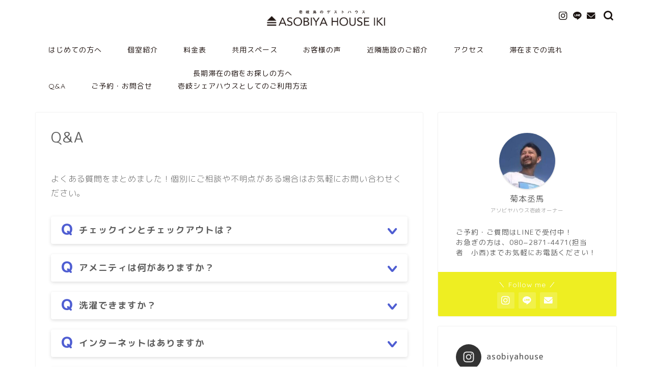

--- FILE ---
content_type: text/html; charset=UTF-8
request_url: https://iki.asobiyahouse.com/faq/
body_size: 26403
content:
<!DOCTYPE html>
<html lang="ja">
<head prefix="og: http://ogp.me/ns# fb: http://ogp.me/ns/fb# article: http://ogp.me/ns/article#">
<meta charset="utf-8">
<meta http-equiv="X-UA-Compatible" content="IE=edge">
<meta name="viewport" content="width=device-width, initial-scale=1">
<!-- ここからOGP -->
<meta property="og:type" content="blog">
<meta property="og:title" content="Q&#038;A｜全室個室の格安ゲストハウス「アソビヤハウス壱岐」"> 
<meta property="og:url" content="https://iki.asobiyahouse.com/faq/"> 
<meta property="og:description" content="よくある質問をまとめました！個別にご相談や不明点がある場合はお気軽にお問い合わせください。 [qa-box01 titl"> 
<meta property="og:image" content="https://iki.asobiyahouse.com/wp-content/themes/jin/img/noimg.png">
<meta property="og:site_name" content="全室個室の格安ゲストハウス「アソビヤハウス壱岐」">
<meta property="fb:admins" content="">
<meta name="twitter:card" content="summary">
<!-- ここまでOGP --> 

<meta name="description" itemprop="description" content="よくある質問をまとめました！個別にご相談や不明点がある場合はお気軽にお問い合わせください。 [qa-box01 titl" >

<title>Q&#038;A｜全室個室の格安ゲストハウス「アソビヤハウス壱岐」</title>
<meta name='robots' content='max-image-preview:large' />
<link rel='dns-prefetch' href='//ajax.googleapis.com' />
<link rel='dns-prefetch' href='//cdnjs.cloudflare.com' />
<link rel='dns-prefetch' href='//use.fontawesome.com' />
<link rel="alternate" type="application/rss+xml" title="全室個室の格安ゲストハウス「アソビヤハウス壱岐」 &raquo; フィード" href="https://iki.asobiyahouse.com/feed/" />
<link rel="alternate" type="application/rss+xml" title="全室個室の格安ゲストハウス「アソビヤハウス壱岐」 &raquo; コメントフィード" href="https://iki.asobiyahouse.com/comments/feed/" />
<script type="text/javascript">
window._wpemojiSettings = {"baseUrl":"https:\/\/s.w.org\/images\/core\/emoji\/14.0.0\/72x72\/","ext":".png","svgUrl":"https:\/\/s.w.org\/images\/core\/emoji\/14.0.0\/svg\/","svgExt":".svg","source":{"concatemoji":"https:\/\/iki.asobiyahouse.com\/wp-includes\/js\/wp-emoji-release.min.js?ver=6.2.8"}};
/*! This file is auto-generated */
!function(e,a,t){var n,r,o,i=a.createElement("canvas"),p=i.getContext&&i.getContext("2d");function s(e,t){p.clearRect(0,0,i.width,i.height),p.fillText(e,0,0);e=i.toDataURL();return p.clearRect(0,0,i.width,i.height),p.fillText(t,0,0),e===i.toDataURL()}function c(e){var t=a.createElement("script");t.src=e,t.defer=t.type="text/javascript",a.getElementsByTagName("head")[0].appendChild(t)}for(o=Array("flag","emoji"),t.supports={everything:!0,everythingExceptFlag:!0},r=0;r<o.length;r++)t.supports[o[r]]=function(e){if(p&&p.fillText)switch(p.textBaseline="top",p.font="600 32px Arial",e){case"flag":return s("\ud83c\udff3\ufe0f\u200d\u26a7\ufe0f","\ud83c\udff3\ufe0f\u200b\u26a7\ufe0f")?!1:!s("\ud83c\uddfa\ud83c\uddf3","\ud83c\uddfa\u200b\ud83c\uddf3")&&!s("\ud83c\udff4\udb40\udc67\udb40\udc62\udb40\udc65\udb40\udc6e\udb40\udc67\udb40\udc7f","\ud83c\udff4\u200b\udb40\udc67\u200b\udb40\udc62\u200b\udb40\udc65\u200b\udb40\udc6e\u200b\udb40\udc67\u200b\udb40\udc7f");case"emoji":return!s("\ud83e\udef1\ud83c\udffb\u200d\ud83e\udef2\ud83c\udfff","\ud83e\udef1\ud83c\udffb\u200b\ud83e\udef2\ud83c\udfff")}return!1}(o[r]),t.supports.everything=t.supports.everything&&t.supports[o[r]],"flag"!==o[r]&&(t.supports.everythingExceptFlag=t.supports.everythingExceptFlag&&t.supports[o[r]]);t.supports.everythingExceptFlag=t.supports.everythingExceptFlag&&!t.supports.flag,t.DOMReady=!1,t.readyCallback=function(){t.DOMReady=!0},t.supports.everything||(n=function(){t.readyCallback()},a.addEventListener?(a.addEventListener("DOMContentLoaded",n,!1),e.addEventListener("load",n,!1)):(e.attachEvent("onload",n),a.attachEvent("onreadystatechange",function(){"complete"===a.readyState&&t.readyCallback()})),(e=t.source||{}).concatemoji?c(e.concatemoji):e.wpemoji&&e.twemoji&&(c(e.twemoji),c(e.wpemoji)))}(window,document,window._wpemojiSettings);
</script>
<style type="text/css">
img.wp-smiley,
img.emoji {
	display: inline !important;
	border: none !important;
	box-shadow: none !important;
	height: 1em !important;
	width: 1em !important;
	margin: 0 0.07em !important;
	vertical-align: -0.1em !important;
	background: none !important;
	padding: 0 !important;
}
</style>
	<link rel='stylesheet' id='sbi_styles-css' href='https://iki.asobiyahouse.com/wp-content/plugins/instagram-feed/css/sbi-styles.min.css?ver=6.1.6' type='text/css' media='all' />
<link rel='stylesheet' id='wp-block-library-css' href='https://iki.asobiyahouse.com/wp-includes/css/dist/block-library/style.min.css?ver=6.2.8' type='text/css' media='all' />
<link rel='stylesheet' id='classic-theme-styles-css' href='https://iki.asobiyahouse.com/wp-includes/css/classic-themes.min.css?ver=6.2.8' type='text/css' media='all' />
<style id='global-styles-inline-css' type='text/css'>
body{--wp--preset--color--black: #000000;--wp--preset--color--cyan-bluish-gray: #abb8c3;--wp--preset--color--white: #ffffff;--wp--preset--color--pale-pink: #f78da7;--wp--preset--color--vivid-red: #cf2e2e;--wp--preset--color--luminous-vivid-orange: #ff6900;--wp--preset--color--luminous-vivid-amber: #fcb900;--wp--preset--color--light-green-cyan: #7bdcb5;--wp--preset--color--vivid-green-cyan: #00d084;--wp--preset--color--pale-cyan-blue: #8ed1fc;--wp--preset--color--vivid-cyan-blue: #0693e3;--wp--preset--color--vivid-purple: #9b51e0;--wp--preset--gradient--vivid-cyan-blue-to-vivid-purple: linear-gradient(135deg,rgba(6,147,227,1) 0%,rgb(155,81,224) 100%);--wp--preset--gradient--light-green-cyan-to-vivid-green-cyan: linear-gradient(135deg,rgb(122,220,180) 0%,rgb(0,208,130) 100%);--wp--preset--gradient--luminous-vivid-amber-to-luminous-vivid-orange: linear-gradient(135deg,rgba(252,185,0,1) 0%,rgba(255,105,0,1) 100%);--wp--preset--gradient--luminous-vivid-orange-to-vivid-red: linear-gradient(135deg,rgba(255,105,0,1) 0%,rgb(207,46,46) 100%);--wp--preset--gradient--very-light-gray-to-cyan-bluish-gray: linear-gradient(135deg,rgb(238,238,238) 0%,rgb(169,184,195) 100%);--wp--preset--gradient--cool-to-warm-spectrum: linear-gradient(135deg,rgb(74,234,220) 0%,rgb(151,120,209) 20%,rgb(207,42,186) 40%,rgb(238,44,130) 60%,rgb(251,105,98) 80%,rgb(254,248,76) 100%);--wp--preset--gradient--blush-light-purple: linear-gradient(135deg,rgb(255,206,236) 0%,rgb(152,150,240) 100%);--wp--preset--gradient--blush-bordeaux: linear-gradient(135deg,rgb(254,205,165) 0%,rgb(254,45,45) 50%,rgb(107,0,62) 100%);--wp--preset--gradient--luminous-dusk: linear-gradient(135deg,rgb(255,203,112) 0%,rgb(199,81,192) 50%,rgb(65,88,208) 100%);--wp--preset--gradient--pale-ocean: linear-gradient(135deg,rgb(255,245,203) 0%,rgb(182,227,212) 50%,rgb(51,167,181) 100%);--wp--preset--gradient--electric-grass: linear-gradient(135deg,rgb(202,248,128) 0%,rgb(113,206,126) 100%);--wp--preset--gradient--midnight: linear-gradient(135deg,rgb(2,3,129) 0%,rgb(40,116,252) 100%);--wp--preset--duotone--dark-grayscale: url('#wp-duotone-dark-grayscale');--wp--preset--duotone--grayscale: url('#wp-duotone-grayscale');--wp--preset--duotone--purple-yellow: url('#wp-duotone-purple-yellow');--wp--preset--duotone--blue-red: url('#wp-duotone-blue-red');--wp--preset--duotone--midnight: url('#wp-duotone-midnight');--wp--preset--duotone--magenta-yellow: url('#wp-duotone-magenta-yellow');--wp--preset--duotone--purple-green: url('#wp-duotone-purple-green');--wp--preset--duotone--blue-orange: url('#wp-duotone-blue-orange');--wp--preset--font-size--small: 13px;--wp--preset--font-size--medium: 20px;--wp--preset--font-size--large: 36px;--wp--preset--font-size--x-large: 42px;--wp--preset--spacing--20: 0.44rem;--wp--preset--spacing--30: 0.67rem;--wp--preset--spacing--40: 1rem;--wp--preset--spacing--50: 1.5rem;--wp--preset--spacing--60: 2.25rem;--wp--preset--spacing--70: 3.38rem;--wp--preset--spacing--80: 5.06rem;--wp--preset--shadow--natural: 6px 6px 9px rgba(0, 0, 0, 0.2);--wp--preset--shadow--deep: 12px 12px 50px rgba(0, 0, 0, 0.4);--wp--preset--shadow--sharp: 6px 6px 0px rgba(0, 0, 0, 0.2);--wp--preset--shadow--outlined: 6px 6px 0px -3px rgba(255, 255, 255, 1), 6px 6px rgba(0, 0, 0, 1);--wp--preset--shadow--crisp: 6px 6px 0px rgba(0, 0, 0, 1);}:where(.is-layout-flex){gap: 0.5em;}body .is-layout-flow > .alignleft{float: left;margin-inline-start: 0;margin-inline-end: 2em;}body .is-layout-flow > .alignright{float: right;margin-inline-start: 2em;margin-inline-end: 0;}body .is-layout-flow > .aligncenter{margin-left: auto !important;margin-right: auto !important;}body .is-layout-constrained > .alignleft{float: left;margin-inline-start: 0;margin-inline-end: 2em;}body .is-layout-constrained > .alignright{float: right;margin-inline-start: 2em;margin-inline-end: 0;}body .is-layout-constrained > .aligncenter{margin-left: auto !important;margin-right: auto !important;}body .is-layout-constrained > :where(:not(.alignleft):not(.alignright):not(.alignfull)){max-width: var(--wp--style--global--content-size);margin-left: auto !important;margin-right: auto !important;}body .is-layout-constrained > .alignwide{max-width: var(--wp--style--global--wide-size);}body .is-layout-flex{display: flex;}body .is-layout-flex{flex-wrap: wrap;align-items: center;}body .is-layout-flex > *{margin: 0;}:where(.wp-block-columns.is-layout-flex){gap: 2em;}.has-black-color{color: var(--wp--preset--color--black) !important;}.has-cyan-bluish-gray-color{color: var(--wp--preset--color--cyan-bluish-gray) !important;}.has-white-color{color: var(--wp--preset--color--white) !important;}.has-pale-pink-color{color: var(--wp--preset--color--pale-pink) !important;}.has-vivid-red-color{color: var(--wp--preset--color--vivid-red) !important;}.has-luminous-vivid-orange-color{color: var(--wp--preset--color--luminous-vivid-orange) !important;}.has-luminous-vivid-amber-color{color: var(--wp--preset--color--luminous-vivid-amber) !important;}.has-light-green-cyan-color{color: var(--wp--preset--color--light-green-cyan) !important;}.has-vivid-green-cyan-color{color: var(--wp--preset--color--vivid-green-cyan) !important;}.has-pale-cyan-blue-color{color: var(--wp--preset--color--pale-cyan-blue) !important;}.has-vivid-cyan-blue-color{color: var(--wp--preset--color--vivid-cyan-blue) !important;}.has-vivid-purple-color{color: var(--wp--preset--color--vivid-purple) !important;}.has-black-background-color{background-color: var(--wp--preset--color--black) !important;}.has-cyan-bluish-gray-background-color{background-color: var(--wp--preset--color--cyan-bluish-gray) !important;}.has-white-background-color{background-color: var(--wp--preset--color--white) !important;}.has-pale-pink-background-color{background-color: var(--wp--preset--color--pale-pink) !important;}.has-vivid-red-background-color{background-color: var(--wp--preset--color--vivid-red) !important;}.has-luminous-vivid-orange-background-color{background-color: var(--wp--preset--color--luminous-vivid-orange) !important;}.has-luminous-vivid-amber-background-color{background-color: var(--wp--preset--color--luminous-vivid-amber) !important;}.has-light-green-cyan-background-color{background-color: var(--wp--preset--color--light-green-cyan) !important;}.has-vivid-green-cyan-background-color{background-color: var(--wp--preset--color--vivid-green-cyan) !important;}.has-pale-cyan-blue-background-color{background-color: var(--wp--preset--color--pale-cyan-blue) !important;}.has-vivid-cyan-blue-background-color{background-color: var(--wp--preset--color--vivid-cyan-blue) !important;}.has-vivid-purple-background-color{background-color: var(--wp--preset--color--vivid-purple) !important;}.has-black-border-color{border-color: var(--wp--preset--color--black) !important;}.has-cyan-bluish-gray-border-color{border-color: var(--wp--preset--color--cyan-bluish-gray) !important;}.has-white-border-color{border-color: var(--wp--preset--color--white) !important;}.has-pale-pink-border-color{border-color: var(--wp--preset--color--pale-pink) !important;}.has-vivid-red-border-color{border-color: var(--wp--preset--color--vivid-red) !important;}.has-luminous-vivid-orange-border-color{border-color: var(--wp--preset--color--luminous-vivid-orange) !important;}.has-luminous-vivid-amber-border-color{border-color: var(--wp--preset--color--luminous-vivid-amber) !important;}.has-light-green-cyan-border-color{border-color: var(--wp--preset--color--light-green-cyan) !important;}.has-vivid-green-cyan-border-color{border-color: var(--wp--preset--color--vivid-green-cyan) !important;}.has-pale-cyan-blue-border-color{border-color: var(--wp--preset--color--pale-cyan-blue) !important;}.has-vivid-cyan-blue-border-color{border-color: var(--wp--preset--color--vivid-cyan-blue) !important;}.has-vivid-purple-border-color{border-color: var(--wp--preset--color--vivid-purple) !important;}.has-vivid-cyan-blue-to-vivid-purple-gradient-background{background: var(--wp--preset--gradient--vivid-cyan-blue-to-vivid-purple) !important;}.has-light-green-cyan-to-vivid-green-cyan-gradient-background{background: var(--wp--preset--gradient--light-green-cyan-to-vivid-green-cyan) !important;}.has-luminous-vivid-amber-to-luminous-vivid-orange-gradient-background{background: var(--wp--preset--gradient--luminous-vivid-amber-to-luminous-vivid-orange) !important;}.has-luminous-vivid-orange-to-vivid-red-gradient-background{background: var(--wp--preset--gradient--luminous-vivid-orange-to-vivid-red) !important;}.has-very-light-gray-to-cyan-bluish-gray-gradient-background{background: var(--wp--preset--gradient--very-light-gray-to-cyan-bluish-gray) !important;}.has-cool-to-warm-spectrum-gradient-background{background: var(--wp--preset--gradient--cool-to-warm-spectrum) !important;}.has-blush-light-purple-gradient-background{background: var(--wp--preset--gradient--blush-light-purple) !important;}.has-blush-bordeaux-gradient-background{background: var(--wp--preset--gradient--blush-bordeaux) !important;}.has-luminous-dusk-gradient-background{background: var(--wp--preset--gradient--luminous-dusk) !important;}.has-pale-ocean-gradient-background{background: var(--wp--preset--gradient--pale-ocean) !important;}.has-electric-grass-gradient-background{background: var(--wp--preset--gradient--electric-grass) !important;}.has-midnight-gradient-background{background: var(--wp--preset--gradient--midnight) !important;}.has-small-font-size{font-size: var(--wp--preset--font-size--small) !important;}.has-medium-font-size{font-size: var(--wp--preset--font-size--medium) !important;}.has-large-font-size{font-size: var(--wp--preset--font-size--large) !important;}.has-x-large-font-size{font-size: var(--wp--preset--font-size--x-large) !important;}
.wp-block-navigation a:where(:not(.wp-element-button)){color: inherit;}
:where(.wp-block-columns.is-layout-flex){gap: 2em;}
.wp-block-pullquote{font-size: 1.5em;line-height: 1.6;}
</style>
<link rel='stylesheet' id='theme-style-css' href='https://iki.asobiyahouse.com/wp-content/themes/jin/style.css?ver=6.2.8' type='text/css' media='all' />
<link rel='stylesheet' id='fontawesome-style-css' href='https://use.fontawesome.com/releases/v5.6.3/css/all.css?ver=6.2.8' type='text/css' media='all' />
<link rel='stylesheet' id='swiper-style-css' href='https://cdnjs.cloudflare.com/ajax/libs/Swiper/4.0.7/css/swiper.min.css?ver=6.2.8' type='text/css' media='all' />
<link rel="https://api.w.org/" href="https://iki.asobiyahouse.com/wp-json/" /><link rel="alternate" type="application/json" href="https://iki.asobiyahouse.com/wp-json/wp/v2/pages/27" /><link rel="canonical" href="https://iki.asobiyahouse.com/faq/" />
<link rel='shortlink' href='https://iki.asobiyahouse.com/?p=27' />
<link rel="alternate" type="application/json+oembed" href="https://iki.asobiyahouse.com/wp-json/oembed/1.0/embed?url=https%3A%2F%2Fiki.asobiyahouse.com%2Ffaq%2F" />
<link rel="alternate" type="text/xml+oembed" href="https://iki.asobiyahouse.com/wp-json/oembed/1.0/embed?url=https%3A%2F%2Fiki.asobiyahouse.com%2Ffaq%2F&#038;format=xml" />
	<style type="text/css">
		#wrapper{
							background-color: #fff;
				background-image: url();
					}
		.related-entry-headline-text span:before,
		#comment-title span:before,
		#reply-title span:before{
			background-color: #00ced1;
			border-color: #00ced1!important;
		}
		
		#breadcrumb:after,
		#page-top a{	
			background-color: #00ced1;
		}
				footer{
			background-color: #00ced1;
		}
		.footer-inner a,
		#copyright,
		#copyright-center{
			border-color: #fff!important;
			color: #fff!important;
		}
		#footer-widget-area
		{
			border-color: #fff!important;
		}
				.page-top-footer a{
			color: #00ced1!important;
		}
				#breadcrumb ul li,
		#breadcrumb ul li a{
			color: #00ced1!important;
		}
		
		body,
		a,
		a:link,
		a:visited,
		.my-profile,
		.widgettitle,
		.tabBtn-mag label{
			color: #5e5e5e;
		}
		a:hover{
			color: #00ced1;
		}
						.widget_nav_menu ul > li > a:before,
		.widget_categories ul > li > a:before,
		.widget_pages ul > li > a:before,
		.widget_recent_entries ul > li > a:before,
		.widget_archive ul > li > a:before,
		.widget_archive form:after,
		.widget_categories form:after,
		.widget_nav_menu ul > li > ul.sub-menu > li > a:before,
		.widget_categories ul > li > .children > li > a:before,
		.widget_pages ul > li > .children > li > a:before,
		.widget_nav_menu ul > li > ul.sub-menu > li > ul.sub-menu li > a:before,
		.widget_categories ul > li > .children > li > .children li > a:before,
		.widget_pages ul > li > .children > li > .children li > a:before{
			color: #00ced1;
		}
		.widget_nav_menu ul .sub-menu .sub-menu li a:before{
			background-color: #5e5e5e!important;
		}
		footer .footer-widget,
		footer .footer-widget a,
		footer .footer-widget ul li,
		.footer-widget.widget_nav_menu ul > li > a:before,
		.footer-widget.widget_categories ul > li > a:before,
		.footer-widget.widget_recent_entries ul > li > a:before,
		.footer-widget.widget_pages ul > li > a:before,
		.footer-widget.widget_archive ul > li > a:before,
		footer .widget_tag_cloud .tagcloud a:before{
			color: #fff!important;
			border-color: #fff!important;
		}
		footer .footer-widget .widgettitle{
			color: #fff!important;
			border-color: #eeee22!important;
		}
		footer .widget_nav_menu ul .children .children li a:before,
		footer .widget_categories ul .children .children li a:before,
		footer .widget_nav_menu ul .sub-menu .sub-menu li a:before{
			background-color: #fff!important;
		}
		#drawernav a:hover,
		.post-list-title,
		#prev-next p,
		#toc_container .toc_list li a{
			color: #5e5e5e!important;
		}
		
		#header-box{
			background-color: #ffffff;
		}
						@media (min-width: 768px) {
		#header-box .header-box10-bg:before,
		#header-box .header-box11-bg:before{
			border-radius: 2px;
		}
		}
										@media (min-width: 768px) {
			.top-image-meta{
				margin-top: calc(px - 30px);
			}
		}
		@media (min-width: 1200px) {
			.top-image-meta{
				margin-top: calc(px);
			}
		}
				.pickup-contents:before{
			background-color: #ffffff!important;
		}
		
		.main-image-text{
			color: #ffffff;
		}
		.main-image-text-sub{
			color: #ffffff;
		}
		
				@media (min-width: 481px) {
			#site-info{
				padding-top: 20px!important;
				padding-bottom: 20px!important;
			}
		}
		
		#site-info span a{
			color: #f4f4f4!important;
		}
		
				#headmenu .headsns .line a svg{
			fill: #1a1311!important;
		}
		#headmenu .headsns a,
		#headmenu{
			color: #1a1311!important;
			border-color:#1a1311!important;
		}
						.profile-follow .line-sns a svg{
			fill: #00ced1!important;
		}
		.profile-follow .line-sns a:hover svg{
			fill: #eeee22!important;
		}
		.profile-follow a{
			color: #00ced1!important;
			border-color:#00ced1!important;
		}
		.profile-follow a:hover,
		#headmenu .headsns a:hover{
			color:#eeee22!important;
			border-color:#eeee22!important;
		}
				.search-box:hover{
			color:#eeee22!important;
			border-color:#eeee22!important;
		}
				#header #headmenu .headsns .line a:hover svg{
			fill:#eeee22!important;
		}
		.cps-icon-bar,
		#navtoggle:checked + .sp-menu-open .cps-icon-bar{
			background-color: #f4f4f4;
		}
		#nav-container{
			background-color: #fff;
		}
		.menu-box .menu-item svg{
			fill:#231815;
		}
		#drawernav ul.menu-box > li > a,
		#drawernav2 ul.menu-box > li > a,
		#drawernav3 ul.menu-box > li > a,
		#drawernav4 ul.menu-box > li > a,
		#drawernav5 ul.menu-box > li > a,
		#drawernav ul.menu-box > li.menu-item-has-children:after,
		#drawernav2 ul.menu-box > li.menu-item-has-children:after,
		#drawernav3 ul.menu-box > li.menu-item-has-children:after,
		#drawernav4 ul.menu-box > li.menu-item-has-children:after,
		#drawernav5 ul.menu-box > li.menu-item-has-children:after{
			color: #231815!important;
		}
		#drawernav ul.menu-box li a,
		#drawernav2 ul.menu-box li a,
		#drawernav3 ul.menu-box li a,
		#drawernav4 ul.menu-box li a,
		#drawernav5 ul.menu-box li a{
			font-size: 14px!important;
		}
		#drawernav3 ul.menu-box > li{
			color: #5e5e5e!important;
		}
		#drawernav4 .menu-box > .menu-item > a:after,
		#drawernav3 .menu-box > .menu-item > a:after,
		#drawernav .menu-box > .menu-item > a:after{
			background-color: #231815!important;
		}
		#drawernav2 .menu-box > .menu-item:hover,
		#drawernav5 .menu-box > .menu-item:hover{
			border-top-color: #00ced1!important;
		}
				.cps-info-bar a{
			background-color: #ffcd44!important;
		}
				@media (min-width: 768px) {
			.post-list-mag .post-list-item:not(:nth-child(2n)){
				margin-right: 2.6%;
			}
		}
				@media (min-width: 768px) {
			#tab-1:checked ~ .tabBtn-mag li [for="tab-1"]:after,
			#tab-2:checked ~ .tabBtn-mag li [for="tab-2"]:after,
			#tab-3:checked ~ .tabBtn-mag li [for="tab-3"]:after,
			#tab-4:checked ~ .tabBtn-mag li [for="tab-4"]:after{
				border-top-color: #00ced1!important;
			}
			.tabBtn-mag label{
				border-bottom-color: #00ced1!important;
			}
		}
		#tab-1:checked ~ .tabBtn-mag li [for="tab-1"],
		#tab-2:checked ~ .tabBtn-mag li [for="tab-2"],
		#tab-3:checked ~ .tabBtn-mag li [for="tab-3"],
		#tab-4:checked ~ .tabBtn-mag li [for="tab-4"],
		#prev-next a.next:after,
		#prev-next a.prev:after,
		.more-cat-button a:hover span:before{
			background-color: #00ced1!important;
		}
		

		.swiper-slide .post-list-cat,
		.post-list-mag .post-list-cat,
		.post-list-mag3col .post-list-cat,
		.post-list-mag-sp1col .post-list-cat,
		.swiper-pagination-bullet-active,
		.pickup-cat,
		.post-list .post-list-cat,
		#breadcrumb .bcHome a:hover span:before,
		.popular-item:nth-child(1) .pop-num,
		.popular-item:nth-child(2) .pop-num,
		.popular-item:nth-child(3) .pop-num{
			background-color: #eeee22!important;
		}
		.sidebar-btn a,
		.profile-sns-menu{
			background-color: #eeee22!important;
		}
		.sp-sns-menu a,
		.pickup-contents-box a:hover .pickup-title{
			border-color: #00ced1!important;
			color: #00ced1!important;
		}
				.pro-line svg{
			fill: #00ced1!important;
		}
		.cps-post-cat a,
		.meta-cat,
		.popular-cat{
			background-color: #eeee22!important;
			border-color: #eeee22!important;
		}
		.tagicon,
		.tag-box a,
		#toc_container .toc_list > li,
		#toc_container .toc_title{
			color: #00ced1!important;
		}
		.widget_tag_cloud a::before{
			color: #5e5e5e!important;
		}
		.tag-box a,
		#toc_container:before{
			border-color: #00ced1!important;
		}
		.cps-post-cat a:hover{
			color: #00ced1!important;
		}
		.pagination li:not([class*="current"]) a:hover,
		.widget_tag_cloud a:hover{
			background-color: #00ced1!important;
		}
		.pagination li:not([class*="current"]) a:hover{
			opacity: 0.5!important;
		}
		.pagination li.current a{
			background-color: #00ced1!important;
			border-color: #00ced1!important;
		}
		.nextpage a:hover span {
			color: #00ced1!important;
			border-color: #00ced1!important;
		}
		.cta-content:before{
			background-color: #6FBFCA!important;
		}
		.cta-text,
		.info-title{
			color: #fff!important;
		}
		#footer-widget-area.footer_style1 .widgettitle{
			border-color: #eeee22!important;
		}
		.sidebar_style1 .widgettitle,
		.sidebar_style5 .widgettitle{
			border-color: #00ced1!important;
		}
		.sidebar_style2 .widgettitle,
		.sidebar_style4 .widgettitle,
		.sidebar_style6 .widgettitle,
		#home-bottom-widget .widgettitle,
		#home-top-widget .widgettitle,
		#post-bottom-widget .widgettitle,
		#post-top-widget .widgettitle{
			background-color: #00ced1!important;
		}
		#home-bottom-widget .widget_search .search-box input[type="submit"],
		#home-top-widget .widget_search .search-box input[type="submit"],
		#post-bottom-widget .widget_search .search-box input[type="submit"],
		#post-top-widget .widget_search .search-box input[type="submit"]{
			background-color: #eeee22!important;
		}
		
		.tn-logo-size{
			font-size: 20%!important;
		}
		@media (min-width: 481px) {
		.tn-logo-size img{
			width: calc(20%*0.5)!important;
		}
		}
		@media (min-width: 768px) {
		.tn-logo-size img{
			width: calc(20%*2.2)!important;
		}
		}
		@media (min-width: 1200px) {
		.tn-logo-size img{
			width: 20%!important;
		}
		}
		.sp-logo-size{
			font-size: 100%!important;
		}
		.sp-logo-size img{
			width: 100%!important;
		}
				.cps-post-main ul > li:before,
		.cps-post-main ol > li:before{
			background-color: #eeee22!important;
		}
		.profile-card .profile-title{
			background-color: #00ced1!important;
		}
		.profile-card{
			border-color: #00ced1!important;
		}
		.cps-post-main a{
			color:#008db7;
		}
		.cps-post-main .marker{
			background: -webkit-linear-gradient( transparent 60%, #ffcedb 0% ) ;
			background: linear-gradient( transparent 60%, #ffcedb 0% ) ;
		}
		.cps-post-main .marker2{
			background: -webkit-linear-gradient( transparent 60%, #a9eaf2 0% ) ;
			background: linear-gradient( transparent 60%, #a9eaf2 0% ) ;
		}
		.cps-post-main .jic-sc{
			color:#e9546b;
		}
		
		
		.simple-box1{
			border-color:#ef9b9b!important;
		}
		.simple-box2{
			border-color:#f2bf7d!important;
		}
		.simple-box3{
			border-color:#b5e28a!important;
		}
		.simple-box4{
			border-color:#7badd8!important;
		}
		.simple-box4:before{
			background-color: #7badd8;
		}
		.simple-box5{
			border-color:#e896c7!important;
		}
		.simple-box5:before{
			background-color: #e896c7;
		}
		.simple-box6{
			background-color:#fffdef!important;
		}
		.simple-box7{
			border-color:#def1f9!important;
		}
		.simple-box7:before{
			background-color:#def1f9!important;
		}
		.simple-box8{
			border-color:#96ddc1!important;
		}
		.simple-box8:before{
			background-color:#96ddc1!important;
		}
		.simple-box9:before{
			background-color:#e1c0e8!important;
		}
				.simple-box9:after{
			border-color:#e1c0e8 #e1c0e8 #fff #fff!important;
		}
				
		.kaisetsu-box1:before,
		.kaisetsu-box1-title{
			background-color:#ffb49e!important;
		}
		.kaisetsu-box2{
			border-color:#89c2f4!important;
		}
		.kaisetsu-box2-title{
			background-color:#89c2f4!important;
		}
		.kaisetsu-box4{
			border-color:#ea91a9!important;
		}
		.kaisetsu-box4-title{
			background-color:#ea91a9!important;
		}
		.kaisetsu-box5:before{
			background-color:#57b3ba!important;
		}
		.kaisetsu-box5-title{
			background-color:#57b3ba!important;
		}
		
		.concept-box1{
			border-color:#85db8f!important;
		}
		.concept-box1:after{
			background-color:#85db8f!important;
		}
		.concept-box1:before{
			content:"ポイント"!important;
			color:#85db8f!important;
		}
		.concept-box2{
			border-color:#f7cf6a!important;
		}
		.concept-box2:after{
			background-color:#f7cf6a!important;
		}
		.concept-box2:before{
			content:"注意点"!important;
			color:#f7cf6a!important;
		}
		.concept-box3{
			border-color:#86cee8!important;
		}
		.concept-box3:after{
			background-color:#86cee8!important;
		}
		.concept-box3:before{
			content:"良い例"!important;
			color:#86cee8!important;
		}
		.concept-box4{
			border-color:#ed8989!important;
		}
		.concept-box4:after{
			background-color:#ed8989!important;
		}
		.concept-box4:before{
			content:"悪い例"!important;
			color:#ed8989!important;
		}
		.concept-box5{
			border-color:#9e9e9e!important;
		}
		.concept-box5:after{
			background-color:#9e9e9e!important;
		}
		.concept-box5:before{
			content:"参考"!important;
			color:#9e9e9e!important;
		}
		.concept-box6{
			border-color:#8eaced!important;
		}
		.concept-box6:after{
			background-color:#8eaced!important;
		}
		.concept-box6:before{
			content:"メモ"!important;
			color:#8eaced!important;
		}
		
		.innerlink-box1,
		.blog-card{
			border-color:#73bc9b!important;
		}
		.innerlink-box1-title{
			background-color:#73bc9b!important;
			border-color:#73bc9b!important;
		}
		.innerlink-box1:before,
		.blog-card-hl-box{
			background-color:#73bc9b!important;
		}
				
		.jin-ac-box01-title::after{
			color: #00ced1;
		}
		
		.color-button01 a,
		.color-button01 a:hover,
		.color-button01:before{
			background-color: #008db7!important;
		}
		.top-image-btn-color a,
		.top-image-btn-color a:hover,
		.top-image-btn-color:before{
			background-color: #eeee22!important;
		}
		.color-button02 a,
		.color-button02 a:hover,
		.color-button02:before{
			background-color: #d9333f!important;
		}
		
		.color-button01-big a,
		.color-button01-big a:hover,
		.color-button01-big:before{
			background-color: #3296d1!important;
		}
		.color-button01-big a,
		.color-button01-big:before{
			border-radius: 5px!important;
		}
		.color-button01-big a{
			padding-top: 20px!important;
			padding-bottom: 20px!important;
		}
		
		.color-button02-big a,
		.color-button02-big a:hover,
		.color-button02-big:before{
			background-color: #83d159!important;
		}
		.color-button02-big a,
		.color-button02-big:before{
			border-radius: 5px!important;
		}
		.color-button02-big a{
			padding-top: 20px!important;
			padding-bottom: 20px!important;
		}
				.color-button01-big{
			width: 75%!important;
		}
		.color-button02-big{
			width: 75%!important;
		}
				
		
					.top-image-btn-color:before,
			.color-button01:before,
			.color-button02:before,
			.color-button01-big:before,
			.color-button02-big:before{
				bottom: -1px;
				left: -1px;
				width: 100%;
				height: 100%;
				border-radius: 6px;
				box-shadow: 0px 1px 5px 0px rgba(0, 0, 0, 0.25);
				-webkit-transition: all .4s;
				transition: all .4s;
			}
			.top-image-btn-color a:hover,
			.color-button01 a:hover,
			.color-button02 a:hover,
			.color-button01-big a:hover,
			.color-button02-big a:hover{
				-webkit-transform: translateY(2px);
				transform: translateY(2px);
				-webkit-filter: brightness(0.95);
				 filter: brightness(0.95);
			}
			.top-image-btn-color:hover:before,
			.color-button01:hover:before,
			.color-button02:hover:before,
			.color-button01-big:hover:before,
			.color-button02-big:hover:before{
				-webkit-transform: translateY(2px);
				transform: translateY(2px);
				box-shadow: none!important;
			}
				
		.h2-style01 h2,
		.h2-style02 h2:before,
		.h2-style03 h2,
		.h2-style04 h2:before,
		.h2-style05 h2,
		.h2-style07 h2:before,
		.h2-style07 h2:after,
		.h3-style03 h3:before,
		.h3-style02 h3:before,
		.h3-style05 h3:before,
		.h3-style07 h3:before,
		.h2-style08 h2:after,
		.h2-style10 h2:before,
		.h2-style10 h2:after,
		.h3-style02 h3:after,
		.h4-style02 h4:before{
			background-color: #00ced1!important;
		}
		.h3-style01 h3,
		.h3-style04 h3,
		.h3-style05 h3,
		.h3-style06 h3,
		.h4-style01 h4,
		.h2-style02 h2,
		.h2-style08 h2,
		.h2-style08 h2:before,
		.h2-style09 h2,
		.h4-style03 h4{
			border-color: #00ced1!important;
		}
		.h2-style05 h2:before{
			border-top-color: #00ced1!important;
		}
		.h2-style06 h2:before,
		.sidebar_style3 .widgettitle:after{
			background-image: linear-gradient(
				-45deg,
				transparent 25%,
				#00ced1 25%,
				#00ced1 50%,
				transparent 50%,
				transparent 75%,
				#00ced1 75%,
				#00ced1			);
		}
				.jin-h2-icons.h2-style02 h2 .jic:before,
		.jin-h2-icons.h2-style04 h2 .jic:before,
		.jin-h2-icons.h2-style06 h2 .jic:before,
		.jin-h2-icons.h2-style07 h2 .jic:before,
		.jin-h2-icons.h2-style08 h2 .jic:before,
		.jin-h2-icons.h2-style09 h2 .jic:before,
		.jin-h2-icons.h2-style10 h2 .jic:before,
		.jin-h3-icons.h3-style01 h3 .jic:before,
		.jin-h3-icons.h3-style02 h3 .jic:before,
		.jin-h3-icons.h3-style03 h3 .jic:before,
		.jin-h3-icons.h3-style04 h3 .jic:before,
		.jin-h3-icons.h3-style05 h3 .jic:before,
		.jin-h3-icons.h3-style06 h3 .jic:before,
		.jin-h3-icons.h3-style07 h3 .jic:before,
		.jin-h4-icons.h4-style01 h4 .jic:before,
		.jin-h4-icons.h4-style02 h4 .jic:before,
		.jin-h4-icons.h4-style03 h4 .jic:before,
		.jin-h4-icons.h4-style04 h4 .jic:before{
			color:#00ced1;
		}
		
		@media all and (-ms-high-contrast:none){
			*::-ms-backdrop, .color-button01:before,
			.color-button02:before,
			.color-button01-big:before,
			.color-button02-big:before{
				background-color: #595857!important;
			}
		}
		
		.jin-lp-h2 h2,
		.jin-lp-h2 h2{
			background-color: transparent!important;
			border-color: transparent!important;
			color: #5e5e5e!important;
		}
		.jincolumn-h3style2{
			border-color:#00ced1!important;
		}
		.jinlph2-style1 h2:first-letter{
			color:#00ced1!important;
		}
		.jinlph2-style2 h2,
		.jinlph2-style3 h2{
			border-color:#00ced1!important;
		}
		.jin-photo-title .jin-fusen1-down,
		.jin-photo-title .jin-fusen1-even,
		.jin-photo-title .jin-fusen1-up{
			border-left-color:#00ced1;
		}
		.jin-photo-title .jin-fusen2,
		.jin-photo-title .jin-fusen3{
			background-color:#00ced1;
		}
		.jin-photo-title .jin-fusen2:before,
		.jin-photo-title .jin-fusen3:before {
			border-top-color: #00ced1;
		}
		.has-huge-font-size{
			font-size:42px!important;
		}
		.has-large-font-size{
			font-size:36px!important;
		}
		.has-medium-font-size{
			font-size:20px!important;
		}
		.has-normal-font-size{
			font-size:16px!important;
		}
		.has-small-font-size{
			font-size:13px!important;
		}
		
		
	</style>
<link rel="icon" href="https://iki.asobiyahouse.com/wp-content/uploads/2021/06/logo-150x150.jpeg" sizes="32x32" />
<link rel="icon" href="https://iki.asobiyahouse.com/wp-content/uploads/2021/06/logo.jpeg" sizes="192x192" />
<link rel="apple-touch-icon" href="https://iki.asobiyahouse.com/wp-content/uploads/2021/06/logo.jpeg" />
<meta name="msapplication-TileImage" content="https://iki.asobiyahouse.com/wp-content/uploads/2021/06/logo.jpeg" />
		<style type="text/css" id="wp-custom-css">
			.top-image-btn-color a, .color-button01 a, .color-button01-big a {
    color: #333333 !important;
}		</style>
			
<!--カエレバCSS-->
<!--アプリーチCSS-->

<!-- Google Tag Manager -->
<script>(function(w,d,s,l,i){w[l]=w[l]||[];w[l].push({'gtm.start':
new Date().getTime(),event:'gtm.js'});var f=d.getElementsByTagName(s)[0],
j=d.createElement(s),dl=l!='dataLayer'?'&l='+l:'';j.async=true;j.src=
'https://www.googletagmanager.com/gtm.js?id='+i+dl;f.parentNode.insertBefore(j,f);
})(window,document,'script','dataLayer','GTM-T63854X');</script>
<!-- End Google Tag Manager -->


<!-- Global site tag (gtag.js) - Google Analytics -->
<script async src="https://www.googletagmanager.com/gtag/js?id=UA-219650070-3"></script>
<script>
  window.dataLayer = window.dataLayer || [];
  function gtag(){dataLayer.push(arguments);}
  gtag('js', new Date());

  gtag('config', 'UA-219650070-3');
</script>
</head>
<body class="page-template-default page page-id-27" id="rm-style">
<div id="wrapper">

		
	<div id="scroll-content" class="animate">
	
		<!--ヘッダー-->

								
<div id="header-box" class="tn_on header-box animate">
	<div id="header" class="header-type2 header animate">
		
		<div id="site-info" class="ef">
							<span class="tn-logo-size"><a href='https://iki.asobiyahouse.com/' title='全室個室の格安ゲストハウス「アソビヤハウス壱岐」' rel='home'><img src='https://iki.asobiyahouse.com/wp-content/uploads/2021/06/logo_iki_guest.png' alt='【全室個室】壱岐の格安ゲストハウス「アソビヤハウス壱岐」'></a></span>
					</div>

	
				<div id="headmenu">
			<span class="headsns tn_sns_on">
																	<span class="instagram">
					<a href="https://instagram.com/asobiyahouse"><i class="jic-type jin-ifont-instagram" aria-hidden="true"></i></a>
					</span>
									
									<span class="line">
						<a href="http://line.me/ti/p/fc9z9KJRWL" target="_blank"><i class="jic-type jin-ifont-line" aria-hidden="true"></i></a>
					</span>
													<span class="jin-contact">
					<a href="https://iki.asobiyahouse.com/info/"><i class="jic-type jin-ifont-mail" aria-hidden="true"></i></a>
					</span>
					

			</span>
			<span class="headsearch tn_search_on">
				<form class="search-box" role="search" method="get" id="searchform" action="https://iki.asobiyahouse.com/">
	<input type="search" placeholder="" class="text search-text" value="" name="s" id="s">
	<input type="submit" id="searchsubmit" value="&#xe931;">
</form>
			</span>
		</div>
		
	</div>
	
		
</div>


		
	<!--グローバルナビゲーション layout1-->
				<div id="nav-container" class="header-style4-animate animate">
			<div id="drawernav" class="ef">
				<nav class="fixed-content"><ul class="menu-box"><li class="menu-item menu-item-type-custom menu-item-object-custom menu-item-home menu-item-326"><a href="https://iki.asobiyahouse.com/">はじめての方へ</a></li>
<li class="menu-item menu-item-type-post_type menu-item-object-page menu-item-451"><a href="https://iki.asobiyahouse.com/%e5%80%8b%e5%ae%a4%e7%b4%b9%e4%bb%8b/">個室紹介</a></li>
<li class="menu-item menu-item-type-post_type menu-item-object-page menu-item-39"><a href="https://iki.asobiyahouse.com/price/">料金表</a></li>
<li class="menu-item menu-item-type-post_type menu-item-object-page menu-item-41"><a href="https://iki.asobiyahouse.com/facility/">共用スペース</a></li>
<li class="menu-item menu-item-type-post_type menu-item-object-page menu-item-40"><a href="https://iki.asobiyahouse.com/voice/">お客様の声</a></li>
<li class="menu-item menu-item-type-post_type menu-item-object-page menu-item-463"><a href="https://iki.asobiyahouse.com/area/">近隣施設のご紹介</a></li>
<li class="menu-item menu-item-type-post_type menu-item-object-page menu-item-43"><a href="https://iki.asobiyahouse.com/access/">アクセス</a></li>
<li class="menu-item menu-item-type-post_type menu-item-object-page menu-item-36"><a href="https://iki.asobiyahouse.com/flow/">滞在までの流れ</a></li>
<li class="menu-item menu-item-type-post_type menu-item-object-page current-menu-item page_item page-item-27 current_page_item menu-item-38"><a href="https://iki.asobiyahouse.com/faq/" aria-current="page">Q&#038;A</a></li>
<li class="menu-item menu-item-type-post_type menu-item-object-page menu-item-323"><a href="https://iki.asobiyahouse.com/info/">ご予約・お問合せ</a></li>
<li class="menu-item menu-item-type-post_type menu-item-object-page menu-item-471"><a href="https://iki.asobiyahouse.com/share/">長期滞在の宿をお探しの方へ<br>壱岐シェアハウスとしてのご利用方法</a></li>
</ul></nav>			</div>
		</div>
				<!--グローバルナビゲーション layout1-->
	
			<!--ヘッダー画像-->
																				<!--ヘッダー画像-->
			
		<!--ヘッダー-->

		<div class="clearfix"></div>

			
														
		
	<div id="contents">

		<!--メインコンテンツ-->
		<main id="main-contents" class="main-contents article_style1 animate" itemprop="mainContentOfPage">
			
						
			<section class="cps-post-box hentry">
														<article class="cps-post">
						<header class="cps-post-header">
							<h1 class="cps-post-title entry-title" itemprop="headline">Q&#038;A</h1>
							<div class="cps-post-meta vcard">
								<span class="writer fn" itemprop="author" itemscope itemtype="https://schema.org/Person"><span itemprop="name">kikumoto</span></span>
								<span class="cps-post-date"><time class="published updated" datetime="2020-09-17T10:40:52+09:00"></time></span>
							</div>
						</header>
																																								<div class="cps-post-thumb" itemscope itemtype="https://schema.org/ImageObject">
																					</div>
																																																																						
						<div class="cps-post-main-box">
							<div class="cps-post-main jin-h2-icons jin-checkicon-h2   h2-style05 h3-style07 h4-style01 entry-content  " itemprop="articleBody">
								
								<div class="clearfix"></div>
	
								<p>よくある質問をまとめました！個別にご相談や不明点がある場合はお気軽にお問い合わせください。</p>
<div class="jin-ac-box02">
<div class="jin-ac-box02-title">チェックインとチェックアウトは？</div>
<div class="jin-ac-box02-inner">
<p> チェックイン15時、チェックアウト11時です。アーリーチェックイン、レイトチェックアウトもお気軽にご相談ください </p>
</div>
</div>
<div class="jin-ac-box02">
<div class="jin-ac-box02-title">アメニティは何がありますか？</div>
<div class="jin-ac-box02-inner">
<p> お一人様一枚ずつのバスタオルとハンドタオルがついています。３泊以上の方でご希望があれば、滞在途中に新しいものと交換ができます。共有スペースにヘアドライヤーもあります。 </p>
</div>
</div>
<div class="jin-ac-box02">
<div class="jin-ac-box02-title">洗濯できますか？</div>
<div class="jin-ac-box02-inner">
<p> 自由に使える洗濯機と乾燥機があります </p>
</div>
</div>
<div class="jin-ac-box02">
<div class="jin-ac-box02-title">インターネットはありますか</div>
<div class="jin-ac-box02-inner">
<p> あります。高速Wifiを設置しています。ただ部屋によっては電波が届きにくい部屋もあります </p>
</div>
</div>
<div class="jin-ac-box02">
<div class="jin-ac-box02-title">１ヶ月以上滞在したいです、可能ですか？</div>
<div class="jin-ac-box02-inner">
<p> 当施設は長期滞在も大歓迎です。お気軽にご相談ください </p>
</div>
</div>
<div class="jin-ac-box02">
<div class="jin-ac-box02-title">門限はありますか？</div>
<div class="jin-ac-box02-inner">
<p> 門限はありませんが、夜間の出入りや騒音は他お客様や地域の方々へのご迷惑になりますので、お静かに他の方に迷惑がかからない形でお願いいたします </p>
</div>
</div>
<div class="jin-ac-box02">
<div class="jin-ac-box02-title">動物を連れて行くことはできますか？</div>
<div class="jin-ac-box02-inner">
<p> 基本的にはお断りしていますが、建物外にてケージやキャリーに入れていただいていれば可能な場合もあります。ペットの種類にもよりますので、ご相談ください </p>
</div>
</div>
<div class="jin-ac-box02">
<div class="jin-ac-box02-title">タバコは吸えますか</div>
<div class="jin-ac-box02-inner">
<p> 建物内は禁煙です。おタバコは外に灰皿をご用意しています </p>
</div>
</div>
<div class="jin-ac-box02">
<div class="jin-ac-box02-title">レストランはありますか？</div>
<div class="jin-ac-box02-inner">
<p> お食事は近隣のレストランをご利用いただくか、自炊をお願いしています。自分で料理をするのもありですし、他の宿泊者の方とお料理のシェアも楽しいですよ＾＾</p>
</div>
</div>
<div class="jin-ac-box02">
<div class="jin-ac-box02-title">貴重品の管理はどうしたらいいですか？</div>
<div class="jin-ac-box02-inner">
<p> ご自身で管理をお願いいたします。お部屋の鍵をお渡ししますので、お部屋を離れられるときは必ず施錠をお願いいたします。施設及び敷地内での盗難・事故などについて、当館は一切の責任を負いかねます。あらかじめご了承をお願いいたします。</p>
</div>
</div>
<div class="jin-ac-box02">
<div class="jin-ac-box02-title">虫が苦手です</div>
<div class="jin-ac-box02-inner">
<p> アソビヤハウス壱岐の周辺はのどかな田畑で、裏には雑木林もあります。立地の特性上、虫が出ることも多々あります。虫除けや殺虫剤なども用意していますのでご活用ください</p>
</div>
</div>
<div class="jin-ac-box02">
<div class="jin-ac-box02-title">キャンセル料はかかりますか？</div>
<div class="jin-ac-box02-inner">
<p> ご宿泊のキャンセル料金（違約金）は以下の通りとなっております。<br />
・ご宿泊予定日「30日～8日前」のキャンセルは料金の3０％<br />
・ご宿泊予定日「7日～3日前」のキャンセルは料金の５０％<br />
・ご宿泊予定日「2日前～当日」のキャンセル、または連絡なしの無断<br />
キャンセル（不泊）は料金の１００％</p>
</div>
</div>
<div class="jin-ac-box02">
<div class="jin-ac-box02-title">クレジットカードは使えますか？</div>
<div class="jin-ac-box02-inner">
<p> ご利用いただけません。現金かLINE payのみ承っています</p>
</div>
</div>
<div class="jin-ac-box02">
<div class="jin-ac-box02-title">釣り道具やダイビンググッズのレンタルはありますか？</div>
<div class="jin-ac-box02-inner">
<p> 釣具のレンタルもしております。ご予約の際に事前に必要なものをお伝えください。素潜りに必要な機材のレンタルもしています。必要なものを事前にご相談ください</p>
</div>
</div>
<div class="jin-ac-box02">
<div class="jin-ac-box02-title">荷物を事前に送りたいです</div>
<div class="jin-ac-box02-inner">
<p> チェックインまでに荷物が到着する場合は必ず事前にご連絡ください。お送り先はこちらです<br />
〒811-5136 長崎県壱岐市郷ノ浦町片原触２６７６　アソビヤハウス壱岐
</p>
</div>
</div>
<div class="jin-ac-box02">
<div class="jin-ac-box02-title">長期滞在を検討していますが条件はありますか</div>
<div class="jin-ac-box02-inner">
<p> 他の人のことを思いやったり、互いの生活を尊重し譲り合える人にご利用いただきたいと思っています。年齢や性別、国籍に条件はありません。 </p>
</div>
</div>
<div class="jin-ac-box02">
<div class="jin-ac-box02-title">長期滞在の場合、賃料の支払いはいつ、どうやって支払いますか？</div>
<div class="jin-ac-box02-inner">
<p> 月末までに翌月分をお振込でお願いします。 </p>
</div>
</div>
<div class="jin-ac-box02">
<div class="jin-ac-box02-title">今からすぐ宿泊したいです！</div>
<div class="jin-ac-box02-inner">
<p> お気軽にお問い合わせください。 </p>
</div>
</div>
<div class="jin-ac-box02">
<div class="jin-ac-box02-title">お友達や彼氏とひと部屋を使いたいのですが</div>
<div class="jin-ac-box02-inner">
<p> 可能です！最大で４名様まで宿泊可能なお部屋もございます </p>
</div>
</div>
<div class="jin-ac-box02">
<div class="jin-ac-box02-title">壱岐市の移住支援制度は何かありますか？</div>
<div class="jin-ac-box02-inner">
<p>・引越し費用の2/3を補助（20万円以内）<br />
・家賃の3/10を補助（月12,000円以内）<br />
詳しくはこちらをごらんください。<br />
壱岐市ホームページ<a href="https://www.city.iki.nagasaki.jp/kankou/teiju/5908.html">https://www.city.iki.nagasaki.jp/kankou/teiju/5908.html</a></p>
</div>
</div>
<div class="jin-ac-box02">
<div class="jin-ac-box02-title">1日2回はお風呂に入りたいんですがいいですか</div>
<div class="jin-ac-box02-inner">
<p> ご利用いただけます。ただし光熱費・水道費があまりに高額（長期滞在者で1人１万円目安）になった場合には別途お支払いをお願いする場合があります。地球のためにもお水や電気は必要な分だけお使いくださいね。 </p>
</div>
</div>
<div class="jin-ac-box02">
<div class="jin-ac-box02-title">長期滞在の場合、退去はいつでもできますか？</div>
<div class="jin-ac-box02-inner">
<p> 退去希望日の１ヶ月前までに必ずご連絡をください。ご連絡をいただいた時点で１ヶ月を切っている場合にもひと月分の家賃をいただいています </p>
</div>
</div>
<div class="jin-ac-box02">
<div class="jin-ac-box02-title">海で拾ってきたサザエを焼いて食べていいですか？</div>
<div class="jin-ac-box02-inner">
<p> サザエ・ウニ・アワビ・昆布・ワカメ・伊勢エビ・タコの魚介類の採捕は漁業権侵害となり法律で固く禁じられています。違法行為となりますので、これらの魚介を食べたい場合はスーパーなどで購入の上、調理してください。キッチン設備はご自由にお使いいただけます。</p>
</div>
</div>
								
																
								<div class="clearfix"></div>
<div class="adarea-box">
	</div>

																									
																
								
							</div>
						</div>
					</article>
								    		</section>
			
			
			
												
						
		</main>

		<!--サイドバー-->
<div id="sidebar" class="sideber sidebar_style1 animate" role="complementary" itemscope itemtype="https://schema.org/WPSideBar">
		
	<div id="widget-profile-3" class="widget widget-profile">		<div class="my-profile">
			<div class="myjob">アソビヤハウス壱岐オーナー</div>
			<div class="myname">菊本丞馬</div>
			<div class="my-profile-thumb">		
				<a href="https://iki.asobiyahouse.com/faq/"><img src="https://iki.asobiyahouse.com/wp-content/uploads/2021/06/img_04-e1623045605414-150x150.jpg" alt="" width="110" height="110" /></a>
			</div>
			<div class="myintro">ご予約・ご質問はLINEで受付中！<br>
お急ぎの方は、080−2871-4471(担当者　小西)までお気軽にお電話ください！</div>
						<div class="profile-sns-menu">
				<div class="profile-sns-menu-title ef">＼ Follow me ／</div>
				<ul>
																				<li class="pro-insta"><a href="https://instagram.com/asobiyahouse" target="_blank"><i class="jic-type jin-ifont-instagram" aria-hidden="true"></i></a></li>
																				<li class="pro-line"><a href="http://line.me/ti/p/fc9z9KJRWL" target="_blank"><i class="jic-type jin-ifont-line" aria-hidden="true"></i></a></li>
															<li class="pro-contact"><a href="https://iki.asobiyahouse.com/info/" target="_blank"><i class="jic-type jin-ifont-mail" aria-hidden="true"></i></a></li>
									</ul>
			</div>
			<style type="text/css">
				.my-profile{
										padding-bottom: 85px;
									}
			</style>
					</div>
		</div><div id="instagram-feed-widget-2" class="widget widget_instagram-feed-widget">
<div id="sb_instagram"  class="sbi sbi_mob_col_1 sbi_tab_col_2 sbi_col_4 sbi_width_resp" style="padding-bottom: 10px;width: 100%;" data-feedid="sbi_17841448143430178#20"  data-res="auto" data-cols="4" data-colsmobile="1" data-colstablet="2" data-num="20" data-nummobile="" data-shortcode-atts="{}"  data-postid="27" data-locatornonce="89fb15782d" data-sbi-flags="favorLocal">
	<div class="sb_instagram_header  sbi_no_avatar"  style="padding: 5px;padding-bottom: 0; margin-bottom: 10px;"  >
	<a href="https://www.instagram.com/asobiyahouse/" target="_blank" rel="nofollow noopener"  title="@asobiyahouse" class="sbi_header_link">
		<div class="sbi_header_text sbi_no_bio">
			
			<h3>asobiyahouse</h3>
					</div>

					<div class="sbi_header_img">
													<div class="sbi_header_hashtag_icon"  ><svg class="sbi_new_logo fa-instagram fa-w-14" aria-hidden="true" data-fa-processed="" aria-label="Instagram" data-prefix="fab" data-icon="instagram" role="img" viewBox="0 0 448 512">
	                <path fill="currentColor" d="M224.1 141c-63.6 0-114.9 51.3-114.9 114.9s51.3 114.9 114.9 114.9S339 319.5 339 255.9 287.7 141 224.1 141zm0 189.6c-41.1 0-74.7-33.5-74.7-74.7s33.5-74.7 74.7-74.7 74.7 33.5 74.7 74.7-33.6 74.7-74.7 74.7zm146.4-194.3c0 14.9-12 26.8-26.8 26.8-14.9 0-26.8-12-26.8-26.8s12-26.8 26.8-26.8 26.8 12 26.8 26.8zm76.1 27.2c-1.7-35.9-9.9-67.7-36.2-93.9-26.2-26.2-58-34.4-93.9-36.2-37-2.1-147.9-2.1-184.9 0-35.8 1.7-67.6 9.9-93.9 36.1s-34.4 58-36.2 93.9c-2.1 37-2.1 147.9 0 184.9 1.7 35.9 9.9 67.7 36.2 93.9s58 34.4 93.9 36.2c37 2.1 147.9 2.1 184.9 0 35.9-1.7 67.7-9.9 93.9-36.2 26.2-26.2 34.4-58 36.2-93.9 2.1-37 2.1-147.8 0-184.8zM398.8 388c-7.8 19.6-22.9 34.7-42.6 42.6-29.5 11.7-99.5 9-132.1 9s-102.7 2.6-132.1-9c-19.6-7.8-34.7-22.9-42.6-42.6-11.7-29.5-9-99.5-9-132.1s-2.6-102.7 9-132.1c7.8-19.6 22.9-34.7 42.6-42.6 29.5-11.7 99.5-9 132.1-9s102.7-2.6 132.1 9c19.6 7.8 34.7 22.9 42.6 42.6 11.7 29.5 9 99.5 9 132.1s2.7 102.7-9 132.1z"></path>
	            </svg></div>
							</div>
		
	</a>
</div>

    <div id="sbi_images"  style="padding: 5px;">
		<div class="sbi_item sbi_type_image sbi_new sbi_transition" id="sbi_18292052725237433" data-date="1733298842">
    <div class="sbi_photo_wrap">
        <a class="sbi_photo" href="https://www.instagram.com/p/DDJhao6T0dm/" target="_blank" rel="noopener nofollow" data-full-res="https://scontent-itm1-1.cdninstagram.com/v/t51.29350-15/469217432_557557210581779_5460786462219668759_n.jpg?_nc_cat=111&#038;ccb=1-7&#038;_nc_sid=18de74&#038;_nc_ohc=WbKkVb90kMEQ7kNvgHFJDIP&#038;_nc_zt=23&#038;_nc_ht=scontent-itm1-1.cdninstagram.com&#038;edm=ANo9K5cEAAAA&#038;_nc_gid=AP2z2O1y0ojwTKaYamaxhod&#038;oh=00_AYC1S0mOWfjXjfBOXJxnkXudvoQr4S2m7PJeuF3A7x6bnQ&#038;oe=675676B0" data-img-src-set="{&quot;d&quot;:&quot;https:\/\/scontent-itm1-1.cdninstagram.com\/v\/t51.29350-15\/469217432_557557210581779_5460786462219668759_n.jpg?_nc_cat=111&amp;ccb=1-7&amp;_nc_sid=18de74&amp;_nc_ohc=WbKkVb90kMEQ7kNvgHFJDIP&amp;_nc_zt=23&amp;_nc_ht=scontent-itm1-1.cdninstagram.com&amp;edm=ANo9K5cEAAAA&amp;_nc_gid=AP2z2O1y0ojwTKaYamaxhod&amp;oh=00_AYC1S0mOWfjXjfBOXJxnkXudvoQr4S2m7PJeuF3A7x6bnQ&amp;oe=675676B0&quot;,&quot;150&quot;:&quot;https:\/\/scontent-itm1-1.cdninstagram.com\/v\/t51.29350-15\/469217432_557557210581779_5460786462219668759_n.jpg?_nc_cat=111&amp;ccb=1-7&amp;_nc_sid=18de74&amp;_nc_ohc=WbKkVb90kMEQ7kNvgHFJDIP&amp;_nc_zt=23&amp;_nc_ht=scontent-itm1-1.cdninstagram.com&amp;edm=ANo9K5cEAAAA&amp;_nc_gid=AP2z2O1y0ojwTKaYamaxhod&amp;oh=00_AYC1S0mOWfjXjfBOXJxnkXudvoQr4S2m7PJeuF3A7x6bnQ&amp;oe=675676B0&quot;,&quot;320&quot;:&quot;https:\/\/scontent-itm1-1.cdninstagram.com\/v\/t51.29350-15\/469217432_557557210581779_5460786462219668759_n.jpg?_nc_cat=111&amp;ccb=1-7&amp;_nc_sid=18de74&amp;_nc_ohc=WbKkVb90kMEQ7kNvgHFJDIP&amp;_nc_zt=23&amp;_nc_ht=scontent-itm1-1.cdninstagram.com&amp;edm=ANo9K5cEAAAA&amp;_nc_gid=AP2z2O1y0ojwTKaYamaxhod&amp;oh=00_AYC1S0mOWfjXjfBOXJxnkXudvoQr4S2m7PJeuF3A7x6bnQ&amp;oe=675676B0&quot;,&quot;640&quot;:&quot;https:\/\/scontent-itm1-1.cdninstagram.com\/v\/t51.29350-15\/469217432_557557210581779_5460786462219668759_n.jpg?_nc_cat=111&amp;ccb=1-7&amp;_nc_sid=18de74&amp;_nc_ohc=WbKkVb90kMEQ7kNvgHFJDIP&amp;_nc_zt=23&amp;_nc_ht=scontent-itm1-1.cdninstagram.com&amp;edm=ANo9K5cEAAAA&amp;_nc_gid=AP2z2O1y0ojwTKaYamaxhod&amp;oh=00_AYC1S0mOWfjXjfBOXJxnkXudvoQr4S2m7PJeuF3A7x6bnQ&amp;oe=675676B0&quot;}">
            <span class="sbi-screenreader">【遅い時間のチェックイン可能！】

</span>
            	                    <img src="https://iki.asobiyahouse.com/wp-content/plugins/instagram-feed/img/placeholder.png" alt="【遅い時間のチェックイン可能！】

壱岐までのアクセス上、遅い時間での到着で悩まれるお客様が多いです。
そんなお客様のためにアソビヤハウスではチェックイン時間を柔軟に対応させて頂きます。

👩‍🦱普通の宿だと一泊しかしないのに料金が､､､
👨簡易的に休憩として使える場所がない､､､

そんなお客様でもぜひ気軽にご利用いただけるよう心がけています。

チェックイン時間は設けてはいますがご相談あればお気軽にご連絡ください！！

#壱岐 
#壱岐島 
#壱岐グルメ 
#壱岐旅行 
#壱岐ホテル 
#壱岐民宿 
#壱岐ゲストハウス 
#壱岐釣り
#福岡釣り 
#長崎釣り 
#長崎旅行 
#対馬 
#福岡">
        </a>
    </div>
</div><div class="sbi_item sbi_type_video sbi_new sbi_transition" id="sbi_18250680748279912" data-date="1732698853">
    <div class="sbi_photo_wrap">
        <a class="sbi_photo" href="https://www.instagram.com/reel/DC3nxg8Trw6/" target="_blank" rel="noopener nofollow" data-full-res="https://scontent-itm1-1.cdninstagram.com/v/t51.75761-15/468438345_18031129052604782_4811650250064976770_n.jpg?_nc_cat=101&#038;ccb=1-7&#038;_nc_sid=18de74&#038;_nc_ohc=PewO_onlHxcQ7kNvgGhSCJX&#038;_nc_zt=23&#038;_nc_ht=scontent-itm1-1.cdninstagram.com&#038;edm=ANo9K5cEAAAA&#038;_nc_gid=AP2z2O1y0ojwTKaYamaxhod&#038;oh=00_AYCMK8eeWcyqlcmllLM2BY6hHuDGlcFaLlVX0MiTr-UD3A&#038;oe=6756803E" data-img-src-set="{&quot;d&quot;:&quot;https:\/\/scontent-itm1-1.cdninstagram.com\/v\/t51.75761-15\/468438345_18031129052604782_4811650250064976770_n.jpg?_nc_cat=101&amp;ccb=1-7&amp;_nc_sid=18de74&amp;_nc_ohc=PewO_onlHxcQ7kNvgGhSCJX&amp;_nc_zt=23&amp;_nc_ht=scontent-itm1-1.cdninstagram.com&amp;edm=ANo9K5cEAAAA&amp;_nc_gid=AP2z2O1y0ojwTKaYamaxhod&amp;oh=00_AYCMK8eeWcyqlcmllLM2BY6hHuDGlcFaLlVX0MiTr-UD3A&amp;oe=6756803E&quot;,&quot;150&quot;:&quot;https:\/\/scontent-itm1-1.cdninstagram.com\/v\/t51.75761-15\/468438345_18031129052604782_4811650250064976770_n.jpg?_nc_cat=101&amp;ccb=1-7&amp;_nc_sid=18de74&amp;_nc_ohc=PewO_onlHxcQ7kNvgGhSCJX&amp;_nc_zt=23&amp;_nc_ht=scontent-itm1-1.cdninstagram.com&amp;edm=ANo9K5cEAAAA&amp;_nc_gid=AP2z2O1y0ojwTKaYamaxhod&amp;oh=00_AYCMK8eeWcyqlcmllLM2BY6hHuDGlcFaLlVX0MiTr-UD3A&amp;oe=6756803E&quot;,&quot;320&quot;:&quot;https:\/\/scontent-itm1-1.cdninstagram.com\/v\/t51.75761-15\/468438345_18031129052604782_4811650250064976770_n.jpg?_nc_cat=101&amp;ccb=1-7&amp;_nc_sid=18de74&amp;_nc_ohc=PewO_onlHxcQ7kNvgGhSCJX&amp;_nc_zt=23&amp;_nc_ht=scontent-itm1-1.cdninstagram.com&amp;edm=ANo9K5cEAAAA&amp;_nc_gid=AP2z2O1y0ojwTKaYamaxhod&amp;oh=00_AYCMK8eeWcyqlcmllLM2BY6hHuDGlcFaLlVX0MiTr-UD3A&amp;oe=6756803E&quot;,&quot;640&quot;:&quot;https:\/\/scontent-itm1-1.cdninstagram.com\/v\/t51.75761-15\/468438345_18031129052604782_4811650250064976770_n.jpg?_nc_cat=101&amp;ccb=1-7&amp;_nc_sid=18de74&amp;_nc_ohc=PewO_onlHxcQ7kNvgGhSCJX&amp;_nc_zt=23&amp;_nc_ht=scontent-itm1-1.cdninstagram.com&amp;edm=ANo9K5cEAAAA&amp;_nc_gid=AP2z2O1y0ojwTKaYamaxhod&amp;oh=00_AYCMK8eeWcyqlcmllLM2BY6hHuDGlcFaLlVX0MiTr-UD3A&amp;oe=6756803E&quot;}">
            <span class="sbi-screenreader">壱岐のランチをご紹介！

アソビヤハ</span>
            	        <svg style="color: rgba(255,255,255,1)" class="svg-inline--fa fa-play fa-w-14 sbi_playbtn" aria-label="Play" aria-hidden="true" data-fa-processed="" data-prefix="fa" data-icon="play" role="presentation" xmlns="http://www.w3.org/2000/svg" viewBox="0 0 448 512"><path fill="currentColor" d="M424.4 214.7L72.4 6.6C43.8-10.3 0 6.1 0 47.9V464c0 37.5 40.7 60.1 72.4 41.3l352-208c31.4-18.5 31.5-64.1 0-82.6z"></path></svg>            <img src="https://iki.asobiyahouse.com/wp-content/plugins/instagram-feed/img/placeholder.png" alt="壱岐のランチをご紹介！

アソビヤハウスから車で約20分で行ける壱岐牛が食べられる精肉屋併設の焼肉店

【味処　うめしま】
住所:長崎県壱岐市芦辺町箱崎中山触2604-86
TEI:0920-45-3729
営業時間:11:30〜14:30,17:30〜21:30
営業日:月火木金土日
定休日:水曜日

#壱岐 
#壱岐グルメ 
#壱岐牛 
#壱岐島 
#壱岐ランチ 
#壱岐市 
#壱岐旅行 
#壱岐ホテル">
        </a>
    </div>
</div><div class="sbi_item sbi_type_video sbi_new sbi_transition" id="sbi_18107979745447683" data-date="1731577542">
    <div class="sbi_photo_wrap">
        <a class="sbi_photo" href="https://www.instagram.com/reel/DCWN-JVSvNQ/" target="_blank" rel="noopener nofollow" data-full-res="https://scontent-itm1-1.cdninstagram.com/v/t51.75761-15/466363290_18029505515604782_371377722382265869_n.jpg?_nc_cat=109&#038;ccb=1-7&#038;_nc_sid=18de74&#038;_nc_ohc=nNJH2-Y8CrkQ7kNvgFPGA8f&#038;_nc_zt=23&#038;_nc_ht=scontent-itm1-1.cdninstagram.com&#038;edm=ANo9K5cEAAAA&#038;_nc_gid=AP2z2O1y0ojwTKaYamaxhod&#038;oh=00_AYBjMlCq43HsOEBKUc61c2kLqGSOzFrz9wiGDId7BCL9yA&#038;oe=67566FE3" data-img-src-set="{&quot;d&quot;:&quot;https:\/\/scontent-itm1-1.cdninstagram.com\/v\/t51.75761-15\/466363290_18029505515604782_371377722382265869_n.jpg?_nc_cat=109&amp;ccb=1-7&amp;_nc_sid=18de74&amp;_nc_ohc=nNJH2-Y8CrkQ7kNvgFPGA8f&amp;_nc_zt=23&amp;_nc_ht=scontent-itm1-1.cdninstagram.com&amp;edm=ANo9K5cEAAAA&amp;_nc_gid=AP2z2O1y0ojwTKaYamaxhod&amp;oh=00_AYBjMlCq43HsOEBKUc61c2kLqGSOzFrz9wiGDId7BCL9yA&amp;oe=67566FE3&quot;,&quot;150&quot;:&quot;https:\/\/scontent-itm1-1.cdninstagram.com\/v\/t51.75761-15\/466363290_18029505515604782_371377722382265869_n.jpg?_nc_cat=109&amp;ccb=1-7&amp;_nc_sid=18de74&amp;_nc_ohc=nNJH2-Y8CrkQ7kNvgFPGA8f&amp;_nc_zt=23&amp;_nc_ht=scontent-itm1-1.cdninstagram.com&amp;edm=ANo9K5cEAAAA&amp;_nc_gid=AP2z2O1y0ojwTKaYamaxhod&amp;oh=00_AYBjMlCq43HsOEBKUc61c2kLqGSOzFrz9wiGDId7BCL9yA&amp;oe=67566FE3&quot;,&quot;320&quot;:&quot;https:\/\/scontent-itm1-1.cdninstagram.com\/v\/t51.75761-15\/466363290_18029505515604782_371377722382265869_n.jpg?_nc_cat=109&amp;ccb=1-7&amp;_nc_sid=18de74&amp;_nc_ohc=nNJH2-Y8CrkQ7kNvgFPGA8f&amp;_nc_zt=23&amp;_nc_ht=scontent-itm1-1.cdninstagram.com&amp;edm=ANo9K5cEAAAA&amp;_nc_gid=AP2z2O1y0ojwTKaYamaxhod&amp;oh=00_AYBjMlCq43HsOEBKUc61c2kLqGSOzFrz9wiGDId7BCL9yA&amp;oe=67566FE3&quot;,&quot;640&quot;:&quot;https:\/\/scontent-itm1-1.cdninstagram.com\/v\/t51.75761-15\/466363290_18029505515604782_371377722382265869_n.jpg?_nc_cat=109&amp;ccb=1-7&amp;_nc_sid=18de74&amp;_nc_ohc=nNJH2-Y8CrkQ7kNvgFPGA8f&amp;_nc_zt=23&amp;_nc_ht=scontent-itm1-1.cdninstagram.com&amp;edm=ANo9K5cEAAAA&amp;_nc_gid=AP2z2O1y0ojwTKaYamaxhod&amp;oh=00_AYBjMlCq43HsOEBKUc61c2kLqGSOzFrz9wiGDId7BCL9yA&amp;oe=67566FE3&quot;}">
            <span class="sbi-screenreader"></span>
            	        <svg style="color: rgba(255,255,255,1)" class="svg-inline--fa fa-play fa-w-14 sbi_playbtn" aria-label="Play" aria-hidden="true" data-fa-processed="" data-prefix="fa" data-icon="play" role="presentation" xmlns="http://www.w3.org/2000/svg" viewBox="0 0 448 512"><path fill="currentColor" d="M424.4 214.7L72.4 6.6C43.8-10.3 0 6.1 0 47.9V464c0 37.5 40.7 60.1 72.4 41.3l352-208c31.4-18.5 31.5-64.1 0-82.6z"></path></svg>            <img src="https://iki.asobiyahouse.com/wp-content/plugins/instagram-feed/img/placeholder.png" alt="壱岐島のゲストハウス
アソビヤハウス壱岐

#壱岐 
#壱岐島 
#壱岐グルメ 
#九州釣り 
#長崎釣り 
#福岡釣り 
#福岡旅行 
#長崎旅行 
#アジング 
#エギング 
#タイラバ 
#ジギング 
#青物ジギング 
#船釣り">
        </a>
    </div>
</div><div class="sbi_item sbi_type_video sbi_new sbi_transition" id="sbi_18070095283616817" data-date="1731302947">
    <div class="sbi_photo_wrap">
        <a class="sbi_photo" href="https://www.instagram.com/reel/DCOCY1-Skcf/" target="_blank" rel="noopener nofollow" data-full-res="https://scontent-itm1-1.cdninstagram.com/v/t51.29350-15/466148495_2122354821493649_949752236316133764_n.jpg?_nc_cat=101&#038;ccb=1-7&#038;_nc_sid=18de74&#038;_nc_ohc=gLcNH2cM-mMQ7kNvgE3Hr7b&#038;_nc_zt=23&#038;_nc_ht=scontent-itm1-1.cdninstagram.com&#038;edm=ANo9K5cEAAAA&#038;_nc_gid=AP2z2O1y0ojwTKaYamaxhod&#038;oh=00_AYBxU5gj4JlX_rzQp5ZUP-eS46m8fj9fs1-8Y0oSmvi3kw&#038;oe=67566809" data-img-src-set="{&quot;d&quot;:&quot;https:\/\/scontent-itm1-1.cdninstagram.com\/v\/t51.29350-15\/466148495_2122354821493649_949752236316133764_n.jpg?_nc_cat=101&amp;ccb=1-7&amp;_nc_sid=18de74&amp;_nc_ohc=gLcNH2cM-mMQ7kNvgE3Hr7b&amp;_nc_zt=23&amp;_nc_ht=scontent-itm1-1.cdninstagram.com&amp;edm=ANo9K5cEAAAA&amp;_nc_gid=AP2z2O1y0ojwTKaYamaxhod&amp;oh=00_AYBxU5gj4JlX_rzQp5ZUP-eS46m8fj9fs1-8Y0oSmvi3kw&amp;oe=67566809&quot;,&quot;150&quot;:&quot;https:\/\/scontent-itm1-1.cdninstagram.com\/v\/t51.29350-15\/466148495_2122354821493649_949752236316133764_n.jpg?_nc_cat=101&amp;ccb=1-7&amp;_nc_sid=18de74&amp;_nc_ohc=gLcNH2cM-mMQ7kNvgE3Hr7b&amp;_nc_zt=23&amp;_nc_ht=scontent-itm1-1.cdninstagram.com&amp;edm=ANo9K5cEAAAA&amp;_nc_gid=AP2z2O1y0ojwTKaYamaxhod&amp;oh=00_AYBxU5gj4JlX_rzQp5ZUP-eS46m8fj9fs1-8Y0oSmvi3kw&amp;oe=67566809&quot;,&quot;320&quot;:&quot;https:\/\/scontent-itm1-1.cdninstagram.com\/v\/t51.29350-15\/466148495_2122354821493649_949752236316133764_n.jpg?_nc_cat=101&amp;ccb=1-7&amp;_nc_sid=18de74&amp;_nc_ohc=gLcNH2cM-mMQ7kNvgE3Hr7b&amp;_nc_zt=23&amp;_nc_ht=scontent-itm1-1.cdninstagram.com&amp;edm=ANo9K5cEAAAA&amp;_nc_gid=AP2z2O1y0ojwTKaYamaxhod&amp;oh=00_AYBxU5gj4JlX_rzQp5ZUP-eS46m8fj9fs1-8Y0oSmvi3kw&amp;oe=67566809&quot;,&quot;640&quot;:&quot;https:\/\/scontent-itm1-1.cdninstagram.com\/v\/t51.29350-15\/466148495_2122354821493649_949752236316133764_n.jpg?_nc_cat=101&amp;ccb=1-7&amp;_nc_sid=18de74&amp;_nc_ohc=gLcNH2cM-mMQ7kNvgE3Hr7b&amp;_nc_zt=23&amp;_nc_ht=scontent-itm1-1.cdninstagram.com&amp;edm=ANo9K5cEAAAA&amp;_nc_gid=AP2z2O1y0ojwTKaYamaxhod&amp;oh=00_AYBxU5gj4JlX_rzQp5ZUP-eS46m8fj9fs1-8Y0oSmvi3kw&amp;oe=67566809&quot;}">
            <span class="sbi-screenreader">宇土湾の夕焼け　

長崎県壱岐島

#壱</span>
            	        <svg style="color: rgba(255,255,255,1)" class="svg-inline--fa fa-play fa-w-14 sbi_playbtn" aria-label="Play" aria-hidden="true" data-fa-processed="" data-prefix="fa" data-icon="play" role="presentation" xmlns="http://www.w3.org/2000/svg" viewBox="0 0 448 512"><path fill="currentColor" d="M424.4 214.7L72.4 6.6C43.8-10.3 0 6.1 0 47.9V464c0 37.5 40.7 60.1 72.4 41.3l352-208c31.4-18.5 31.5-64.1 0-82.6z"></path></svg>            <img src="https://iki.asobiyahouse.com/wp-content/plugins/instagram-feed/img/placeholder.png" alt="宇土湾の夕焼け　

長崎県壱岐島

#壱岐 
#釣り">
        </a>
    </div>
</div><div class="sbi_item sbi_type_carousel sbi_new sbi_transition" id="sbi_18042376736122844" data-date="1730983266">
    <div class="sbi_photo_wrap">
        <a class="sbi_photo" href="https://www.instagram.com/p/DCEgzk5yYhw/" target="_blank" rel="noopener nofollow" data-full-res="https://scontent-itm1-1.cdninstagram.com/v/t51.29350-15/465827778_2125027191226598_8460956017584974779_n.jpg?_nc_cat=108&#038;ccb=1-7&#038;_nc_sid=18de74&#038;_nc_ohc=ti22_2yqsaAQ7kNvgFEq3oL&#038;_nc_zt=23&#038;_nc_ht=scontent-itm1-1.cdninstagram.com&#038;edm=ANo9K5cEAAAA&#038;_nc_gid=AP2z2O1y0ojwTKaYamaxhod&#038;oh=00_AYBOBaeiLOQ66UwvwkNZowP6acblTlhp58d_F8trKIFqBg&#038;oe=67565EBE" data-img-src-set="{&quot;d&quot;:&quot;https:\/\/scontent-itm1-1.cdninstagram.com\/v\/t51.29350-15\/465827778_2125027191226598_8460956017584974779_n.jpg?_nc_cat=108&amp;ccb=1-7&amp;_nc_sid=18de74&amp;_nc_ohc=ti22_2yqsaAQ7kNvgFEq3oL&amp;_nc_zt=23&amp;_nc_ht=scontent-itm1-1.cdninstagram.com&amp;edm=ANo9K5cEAAAA&amp;_nc_gid=AP2z2O1y0ojwTKaYamaxhod&amp;oh=00_AYBOBaeiLOQ66UwvwkNZowP6acblTlhp58d_F8trKIFqBg&amp;oe=67565EBE&quot;,&quot;150&quot;:&quot;https:\/\/scontent-itm1-1.cdninstagram.com\/v\/t51.29350-15\/465827778_2125027191226598_8460956017584974779_n.jpg?_nc_cat=108&amp;ccb=1-7&amp;_nc_sid=18de74&amp;_nc_ohc=ti22_2yqsaAQ7kNvgFEq3oL&amp;_nc_zt=23&amp;_nc_ht=scontent-itm1-1.cdninstagram.com&amp;edm=ANo9K5cEAAAA&amp;_nc_gid=AP2z2O1y0ojwTKaYamaxhod&amp;oh=00_AYBOBaeiLOQ66UwvwkNZowP6acblTlhp58d_F8trKIFqBg&amp;oe=67565EBE&quot;,&quot;320&quot;:&quot;https:\/\/scontent-itm1-1.cdninstagram.com\/v\/t51.29350-15\/465827778_2125027191226598_8460956017584974779_n.jpg?_nc_cat=108&amp;ccb=1-7&amp;_nc_sid=18de74&amp;_nc_ohc=ti22_2yqsaAQ7kNvgFEq3oL&amp;_nc_zt=23&amp;_nc_ht=scontent-itm1-1.cdninstagram.com&amp;edm=ANo9K5cEAAAA&amp;_nc_gid=AP2z2O1y0ojwTKaYamaxhod&amp;oh=00_AYBOBaeiLOQ66UwvwkNZowP6acblTlhp58d_F8trKIFqBg&amp;oe=67565EBE&quot;,&quot;640&quot;:&quot;https:\/\/scontent-itm1-1.cdninstagram.com\/v\/t51.29350-15\/465827778_2125027191226598_8460956017584974779_n.jpg?_nc_cat=108&amp;ccb=1-7&amp;_nc_sid=18de74&amp;_nc_ohc=ti22_2yqsaAQ7kNvgFEq3oL&amp;_nc_zt=23&amp;_nc_ht=scontent-itm1-1.cdninstagram.com&amp;edm=ANo9K5cEAAAA&amp;_nc_gid=AP2z2O1y0ojwTKaYamaxhod&amp;oh=00_AYBOBaeiLOQ66UwvwkNZowP6acblTlhp58d_F8trKIFqBg&amp;oe=67565EBE&quot;}">
            <span class="sbi-screenreader"></span>
            <svg class="svg-inline--fa fa-clone fa-w-16 sbi_lightbox_carousel_icon" aria-hidden="true" aria-label="Clone" data-fa-proƒcessed="" data-prefix="far" data-icon="clone" role="img" xmlns="http://www.w3.org/2000/svg" viewBox="0 0 512 512">
	                <path fill="currentColor" d="M464 0H144c-26.51 0-48 21.49-48 48v48H48c-26.51 0-48 21.49-48 48v320c0 26.51 21.49 48 48 48h320c26.51 0 48-21.49 48-48v-48h48c26.51 0 48-21.49 48-48V48c0-26.51-21.49-48-48-48zM362 464H54a6 6 0 0 1-6-6V150a6 6 0 0 1 6-6h42v224c0 26.51 21.49 48 48 48h224v42a6 6 0 0 1-6 6zm96-96H150a6 6 0 0 1-6-6V54a6 6 0 0 1 6-6h308a6 6 0 0 1 6 6v308a6 6 0 0 1-6 6z"></path>
	            </svg>	                    <img src="https://iki.asobiyahouse.com/wp-content/plugins/instagram-feed/img/placeholder.png" alt="真鯛とヤズ(ブリの小さいやつ)。
釣った魚は宿で調理して食べれます。

#壱岐 
#壱岐島 
#壱岐グルメ 
#九州釣り 
#長崎釣り 
#福岡釣り 
#福岡旅行 
#長崎旅行 
#アジング 
#エギング 
#タイラバ 
#ジギング 
#青物ジギング 
#船釣り">
        </a>
    </div>
</div><div class="sbi_item sbi_type_image sbi_new sbi_transition" id="sbi_18050273995965068" data-date="1730809633">
    <div class="sbi_photo_wrap">
        <a class="sbi_photo" href="https://www.instagram.com/p/DB_VoHLSO4R/" target="_blank" rel="noopener nofollow" data-full-res="https://scontent-itm1-1.cdninstagram.com/v/t51.29350-15/465806290_840563481485474_8684256090008324413_n.jpg?_nc_cat=107&#038;ccb=1-7&#038;_nc_sid=18de74&#038;_nc_ohc=HdsTL_i5fQMQ7kNvgFMv1Bw&#038;_nc_zt=23&#038;_nc_ht=scontent-itm1-1.cdninstagram.com&#038;edm=ANo9K5cEAAAA&#038;_nc_gid=AP2z2O1y0ojwTKaYamaxhod&#038;oh=00_AYAcieZOKJxW3tiWvKxpV5pHemxRqG2cdAf9V4Re9Tfcfg&#038;oe=67566895" data-img-src-set="{&quot;d&quot;:&quot;https:\/\/scontent-itm1-1.cdninstagram.com\/v\/t51.29350-15\/465806290_840563481485474_8684256090008324413_n.jpg?_nc_cat=107&amp;ccb=1-7&amp;_nc_sid=18de74&amp;_nc_ohc=HdsTL_i5fQMQ7kNvgFMv1Bw&amp;_nc_zt=23&amp;_nc_ht=scontent-itm1-1.cdninstagram.com&amp;edm=ANo9K5cEAAAA&amp;_nc_gid=AP2z2O1y0ojwTKaYamaxhod&amp;oh=00_AYAcieZOKJxW3tiWvKxpV5pHemxRqG2cdAf9V4Re9Tfcfg&amp;oe=67566895&quot;,&quot;150&quot;:&quot;https:\/\/scontent-itm1-1.cdninstagram.com\/v\/t51.29350-15\/465806290_840563481485474_8684256090008324413_n.jpg?_nc_cat=107&amp;ccb=1-7&amp;_nc_sid=18de74&amp;_nc_ohc=HdsTL_i5fQMQ7kNvgFMv1Bw&amp;_nc_zt=23&amp;_nc_ht=scontent-itm1-1.cdninstagram.com&amp;edm=ANo9K5cEAAAA&amp;_nc_gid=AP2z2O1y0ojwTKaYamaxhod&amp;oh=00_AYAcieZOKJxW3tiWvKxpV5pHemxRqG2cdAf9V4Re9Tfcfg&amp;oe=67566895&quot;,&quot;320&quot;:&quot;https:\/\/scontent-itm1-1.cdninstagram.com\/v\/t51.29350-15\/465806290_840563481485474_8684256090008324413_n.jpg?_nc_cat=107&amp;ccb=1-7&amp;_nc_sid=18de74&amp;_nc_ohc=HdsTL_i5fQMQ7kNvgFMv1Bw&amp;_nc_zt=23&amp;_nc_ht=scontent-itm1-1.cdninstagram.com&amp;edm=ANo9K5cEAAAA&amp;_nc_gid=AP2z2O1y0ojwTKaYamaxhod&amp;oh=00_AYAcieZOKJxW3tiWvKxpV5pHemxRqG2cdAf9V4Re9Tfcfg&amp;oe=67566895&quot;,&quot;640&quot;:&quot;https:\/\/scontent-itm1-1.cdninstagram.com\/v\/t51.29350-15\/465806290_840563481485474_8684256090008324413_n.jpg?_nc_cat=107&amp;ccb=1-7&amp;_nc_sid=18de74&amp;_nc_ohc=HdsTL_i5fQMQ7kNvgFMv1Bw&amp;_nc_zt=23&amp;_nc_ht=scontent-itm1-1.cdninstagram.com&amp;edm=ANo9K5cEAAAA&amp;_nc_gid=AP2z2O1y0ojwTKaYamaxhod&amp;oh=00_AYAcieZOKJxW3tiWvKxpV5pHemxRqG2cdAf9V4Re9Tfcfg&amp;oe=67566895&quot;}">
            <span class="sbi-screenreader"></span>
            	                    <img src="https://iki.asobiyahouse.com/wp-content/plugins/instagram-feed/img/placeholder.png" alt="備品としてBBQセットを追加しました。

#壱岐 
#壱岐島 
#壱岐グルメ 
#九州釣り 
#長崎釣り 
#福岡釣り 
#福岡旅行 
#長崎旅行 
#アジング 
#エギング 
#タイラバ 
#ジギング 
#青物ジギング 
#船釣り">
        </a>
    </div>
</div><div class="sbi_item sbi_type_video sbi_new sbi_transition" id="sbi_17956005371838097" data-date="1730541884">
    <div class="sbi_photo_wrap">
        <a class="sbi_photo" href="https://www.instagram.com/reel/DB3V3PtSRCR/" target="_blank" rel="noopener nofollow" data-full-res="https://scontent-itm1-1.cdninstagram.com/v/t51.29350-15/465565939_1639189863308375_6580617382049539395_n.jpg?_nc_cat=105&#038;ccb=1-7&#038;_nc_sid=18de74&#038;_nc_ohc=JDk0zCxDPpYQ7kNvgGeXGLW&#038;_nc_zt=23&#038;_nc_ht=scontent-itm1-1.cdninstagram.com&#038;edm=ANo9K5cEAAAA&#038;_nc_gid=AP2z2O1y0ojwTKaYamaxhod&#038;oh=00_AYCVDAFllFtTwrCz6rcihq2ZNCm0EPc5TCsCq0ygOj5QTQ&#038;oe=675651F8" data-img-src-set="{&quot;d&quot;:&quot;https:\/\/scontent-itm1-1.cdninstagram.com\/v\/t51.29350-15\/465565939_1639189863308375_6580617382049539395_n.jpg?_nc_cat=105&amp;ccb=1-7&amp;_nc_sid=18de74&amp;_nc_ohc=JDk0zCxDPpYQ7kNvgGeXGLW&amp;_nc_zt=23&amp;_nc_ht=scontent-itm1-1.cdninstagram.com&amp;edm=ANo9K5cEAAAA&amp;_nc_gid=AP2z2O1y0ojwTKaYamaxhod&amp;oh=00_AYCVDAFllFtTwrCz6rcihq2ZNCm0EPc5TCsCq0ygOj5QTQ&amp;oe=675651F8&quot;,&quot;150&quot;:&quot;https:\/\/scontent-itm1-1.cdninstagram.com\/v\/t51.29350-15\/465565939_1639189863308375_6580617382049539395_n.jpg?_nc_cat=105&amp;ccb=1-7&amp;_nc_sid=18de74&amp;_nc_ohc=JDk0zCxDPpYQ7kNvgGeXGLW&amp;_nc_zt=23&amp;_nc_ht=scontent-itm1-1.cdninstagram.com&amp;edm=ANo9K5cEAAAA&amp;_nc_gid=AP2z2O1y0ojwTKaYamaxhod&amp;oh=00_AYCVDAFllFtTwrCz6rcihq2ZNCm0EPc5TCsCq0ygOj5QTQ&amp;oe=675651F8&quot;,&quot;320&quot;:&quot;https:\/\/scontent-itm1-1.cdninstagram.com\/v\/t51.29350-15\/465565939_1639189863308375_6580617382049539395_n.jpg?_nc_cat=105&amp;ccb=1-7&amp;_nc_sid=18de74&amp;_nc_ohc=JDk0zCxDPpYQ7kNvgGeXGLW&amp;_nc_zt=23&amp;_nc_ht=scontent-itm1-1.cdninstagram.com&amp;edm=ANo9K5cEAAAA&amp;_nc_gid=AP2z2O1y0ojwTKaYamaxhod&amp;oh=00_AYCVDAFllFtTwrCz6rcihq2ZNCm0EPc5TCsCq0ygOj5QTQ&amp;oe=675651F8&quot;,&quot;640&quot;:&quot;https:\/\/scontent-itm1-1.cdninstagram.com\/v\/t51.29350-15\/465565939_1639189863308375_6580617382049539395_n.jpg?_nc_cat=105&amp;ccb=1-7&amp;_nc_sid=18de74&amp;_nc_ohc=JDk0zCxDPpYQ7kNvgGeXGLW&amp;_nc_zt=23&amp;_nc_ht=scontent-itm1-1.cdninstagram.com&amp;edm=ANo9K5cEAAAA&amp;_nc_gid=AP2z2O1y0ojwTKaYamaxhod&amp;oh=00_AYCVDAFllFtTwrCz6rcihq2ZNCm0EPc5TCsCq0ygOj5QTQ&amp;oe=675651F8&quot;}">
            <span class="sbi-screenreader"></span>
            	        <svg style="color: rgba(255,255,255,1)" class="svg-inline--fa fa-play fa-w-14 sbi_playbtn" aria-label="Play" aria-hidden="true" data-fa-processed="" data-prefix="fa" data-icon="play" role="presentation" xmlns="http://www.w3.org/2000/svg" viewBox="0 0 448 512"><path fill="currentColor" d="M424.4 214.7L72.4 6.6C43.8-10.3 0 6.1 0 47.9V464c0 37.5 40.7 60.1 72.4 41.3l352-208c31.4-18.5 31.5-64.1 0-82.6z"></path></svg>            <img src="https://iki.asobiyahouse.com/wp-content/plugins/instagram-feed/img/placeholder.png" alt="アソビヤハウスでは初心者の方でも気軽に釣りが楽しめます！

ご予約はプロフィール欄から！

#壱岐 
#壱岐島 
#壱岐グルメ 
#九州釣り 
#長崎釣り 
#福岡釣り 
#福岡旅行 
#長崎旅行 
#アジング 
#エギング 
#タイラバ 
#ジギング 
#青物ジギング 
#船釣り">
        </a>
    </div>
</div><div class="sbi_item sbi_type_carousel sbi_new sbi_transition" id="sbi_18151910551323181" data-date="1725104441">
    <div class="sbi_photo_wrap">
        <a class="sbi_photo" href="https://www.instagram.com/p/C_VT1dmycsN/" target="_blank" rel="noopener nofollow" data-full-res="https://scontent-itm1-1.cdninstagram.com/v/t51.29350-15/457662165_807449411459741_2729316351811068285_n.jpg?_nc_cat=105&#038;ccb=1-7&#038;_nc_sid=18de74&#038;_nc_ohc=bYXu6v_c0WgQ7kNvgGVjSe1&#038;_nc_zt=23&#038;_nc_ht=scontent-itm1-1.cdninstagram.com&#038;edm=ANo9K5cEAAAA&#038;_nc_gid=AP2z2O1y0ojwTKaYamaxhod&#038;oh=00_AYBFkfB6riuVKTWIQZIULUd7FQehZpeVFccS8c2XegRo5g&#038;oe=67567513" data-img-src-set="{&quot;d&quot;:&quot;https:\/\/scontent-itm1-1.cdninstagram.com\/v\/t51.29350-15\/457662165_807449411459741_2729316351811068285_n.jpg?_nc_cat=105&amp;ccb=1-7&amp;_nc_sid=18de74&amp;_nc_ohc=bYXu6v_c0WgQ7kNvgGVjSe1&amp;_nc_zt=23&amp;_nc_ht=scontent-itm1-1.cdninstagram.com&amp;edm=ANo9K5cEAAAA&amp;_nc_gid=AP2z2O1y0ojwTKaYamaxhod&amp;oh=00_AYBFkfB6riuVKTWIQZIULUd7FQehZpeVFccS8c2XegRo5g&amp;oe=67567513&quot;,&quot;150&quot;:&quot;https:\/\/scontent-itm1-1.cdninstagram.com\/v\/t51.29350-15\/457662165_807449411459741_2729316351811068285_n.jpg?_nc_cat=105&amp;ccb=1-7&amp;_nc_sid=18de74&amp;_nc_ohc=bYXu6v_c0WgQ7kNvgGVjSe1&amp;_nc_zt=23&amp;_nc_ht=scontent-itm1-1.cdninstagram.com&amp;edm=ANo9K5cEAAAA&amp;_nc_gid=AP2z2O1y0ojwTKaYamaxhod&amp;oh=00_AYBFkfB6riuVKTWIQZIULUd7FQehZpeVFccS8c2XegRo5g&amp;oe=67567513&quot;,&quot;320&quot;:&quot;https:\/\/scontent-itm1-1.cdninstagram.com\/v\/t51.29350-15\/457662165_807449411459741_2729316351811068285_n.jpg?_nc_cat=105&amp;ccb=1-7&amp;_nc_sid=18de74&amp;_nc_ohc=bYXu6v_c0WgQ7kNvgGVjSe1&amp;_nc_zt=23&amp;_nc_ht=scontent-itm1-1.cdninstagram.com&amp;edm=ANo9K5cEAAAA&amp;_nc_gid=AP2z2O1y0ojwTKaYamaxhod&amp;oh=00_AYBFkfB6riuVKTWIQZIULUd7FQehZpeVFccS8c2XegRo5g&amp;oe=67567513&quot;,&quot;640&quot;:&quot;https:\/\/scontent-itm1-1.cdninstagram.com\/v\/t51.29350-15\/457662165_807449411459741_2729316351811068285_n.jpg?_nc_cat=105&amp;ccb=1-7&amp;_nc_sid=18de74&amp;_nc_ohc=bYXu6v_c0WgQ7kNvgGVjSe1&amp;_nc_zt=23&amp;_nc_ht=scontent-itm1-1.cdninstagram.com&amp;edm=ANo9K5cEAAAA&amp;_nc_gid=AP2z2O1y0ojwTKaYamaxhod&amp;oh=00_AYBFkfB6riuVKTWIQZIULUd7FQehZpeVFccS8c2XegRo5g&amp;oe=67567513&quot;}">
            <span class="sbi-screenreader"></span>
            <svg class="svg-inline--fa fa-clone fa-w-16 sbi_lightbox_carousel_icon" aria-hidden="true" aria-label="Clone" data-fa-proƒcessed="" data-prefix="far" data-icon="clone" role="img" xmlns="http://www.w3.org/2000/svg" viewBox="0 0 512 512">
	                <path fill="currentColor" d="M464 0H144c-26.51 0-48 21.49-48 48v48H48c-26.51 0-48 21.49-48 48v320c0 26.51 21.49 48 48 48h320c26.51 0 48-21.49 48-48v-48h48c26.51 0 48-21.49 48-48V48c0-26.51-21.49-48-48-48zM362 464H54a6 6 0 0 1-6-6V150a6 6 0 0 1 6-6h42v224c0 26.51 21.49 48 48 48h224v42a6 6 0 0 1-6 6zm96-96H150a6 6 0 0 1-6-6V54a6 6 0 0 1 6-6h308a6 6 0 0 1 6 6v308a6 6 0 0 1-6 6z"></path>
	            </svg>	                    <img src="https://iki.asobiyahouse.com/wp-content/plugins/instagram-feed/img/placeholder.png" alt="新しく宿と釣りがセットの体験型プランをはじめます！
道具は一切不要！壱岐が地元の船長の
@ajigami_international 
さんと提携し、釣りを気軽に楽しんでいただけます。

春はタイ、マグロ、夏はイカ、根魚、秋はヒラマサ、カツオ、冬はブリ、サワラなど、壱岐島ならではの釣りを初心者の方でも安心してご参加いただけるよう、地元の熟練船長がサポートします！

宿泊と釣りのセットツアーになっていますので、ご希望の方はDM、メール等でご連絡ください。

#壱岐">
        </a>
    </div>
</div><div class="sbi_item sbi_type_image sbi_new sbi_transition" id="sbi_18071239954536429" data-date="1721722775">
    <div class="sbi_photo_wrap">
        <a class="sbi_photo" href="https://www.instagram.com/p/C9wh0ekSG9U/" target="_blank" rel="noopener nofollow" data-full-res="https://scontent-itm1-1.cdninstagram.com/v/t51.29350-15/452620772_1527083481537206_2189159913370912792_n.jpg?_nc_cat=103&#038;ccb=1-7&#038;_nc_sid=18de74&#038;_nc_ohc=UdEPp1lJ1lAQ7kNvgF6gvM6&#038;_nc_zt=23&#038;_nc_ht=scontent-itm1-1.cdninstagram.com&#038;edm=ANo9K5cEAAAA&#038;_nc_gid=AP2z2O1y0ojwTKaYamaxhod&#038;oh=00_AYCCe3x6coUXGxX5SEMqPB1KWME36YhaJThvoNiQhozidg&#038;oe=67567CA4" data-img-src-set="{&quot;d&quot;:&quot;https:\/\/scontent-itm1-1.cdninstagram.com\/v\/t51.29350-15\/452620772_1527083481537206_2189159913370912792_n.jpg?_nc_cat=103&amp;ccb=1-7&amp;_nc_sid=18de74&amp;_nc_ohc=UdEPp1lJ1lAQ7kNvgF6gvM6&amp;_nc_zt=23&amp;_nc_ht=scontent-itm1-1.cdninstagram.com&amp;edm=ANo9K5cEAAAA&amp;_nc_gid=AP2z2O1y0ojwTKaYamaxhod&amp;oh=00_AYCCe3x6coUXGxX5SEMqPB1KWME36YhaJThvoNiQhozidg&amp;oe=67567CA4&quot;,&quot;150&quot;:&quot;https:\/\/scontent-itm1-1.cdninstagram.com\/v\/t51.29350-15\/452620772_1527083481537206_2189159913370912792_n.jpg?_nc_cat=103&amp;ccb=1-7&amp;_nc_sid=18de74&amp;_nc_ohc=UdEPp1lJ1lAQ7kNvgF6gvM6&amp;_nc_zt=23&amp;_nc_ht=scontent-itm1-1.cdninstagram.com&amp;edm=ANo9K5cEAAAA&amp;_nc_gid=AP2z2O1y0ojwTKaYamaxhod&amp;oh=00_AYCCe3x6coUXGxX5SEMqPB1KWME36YhaJThvoNiQhozidg&amp;oe=67567CA4&quot;,&quot;320&quot;:&quot;https:\/\/scontent-itm1-1.cdninstagram.com\/v\/t51.29350-15\/452620772_1527083481537206_2189159913370912792_n.jpg?_nc_cat=103&amp;ccb=1-7&amp;_nc_sid=18de74&amp;_nc_ohc=UdEPp1lJ1lAQ7kNvgF6gvM6&amp;_nc_zt=23&amp;_nc_ht=scontent-itm1-1.cdninstagram.com&amp;edm=ANo9K5cEAAAA&amp;_nc_gid=AP2z2O1y0ojwTKaYamaxhod&amp;oh=00_AYCCe3x6coUXGxX5SEMqPB1KWME36YhaJThvoNiQhozidg&amp;oe=67567CA4&quot;,&quot;640&quot;:&quot;https:\/\/scontent-itm1-1.cdninstagram.com\/v\/t51.29350-15\/452620772_1527083481537206_2189159913370912792_n.jpg?_nc_cat=103&amp;ccb=1-7&amp;_nc_sid=18de74&amp;_nc_ohc=UdEPp1lJ1lAQ7kNvgF6gvM6&amp;_nc_zt=23&amp;_nc_ht=scontent-itm1-1.cdninstagram.com&amp;edm=ANo9K5cEAAAA&amp;_nc_gid=AP2z2O1y0ojwTKaYamaxhod&amp;oh=00_AYCCe3x6coUXGxX5SEMqPB1KWME36YhaJThvoNiQhozidg&amp;oe=67567CA4&quot;}">
            <span class="sbi-screenreader"></span>
            	                    <img src="https://iki.asobiyahouse.com/wp-content/plugins/instagram-feed/img/placeholder.png" alt="辰の島相変わらず綺麗😊

#壱岐 
#アソビヤハウス壱岐">
        </a>
    </div>
</div><div class="sbi_item sbi_type_image sbi_new sbi_transition" id="sbi_17966925332692594" data-date="1708582949">
    <div class="sbi_photo_wrap">
        <a class="sbi_photo" href="https://www.instagram.com/p/C3o7l1DvJ7X/" target="_blank" rel="noopener nofollow" data-full-res="https://scontent-itm1-1.cdninstagram.com/v/t51.29350-15/428993431_431758352531321_5344423109003530761_n.jpg?_nc_cat=102&#038;ccb=1-7&#038;_nc_sid=18de74&#038;_nc_ohc=xhTdYGi9qvgQ7kNvgGStYbE&#038;_nc_zt=23&#038;_nc_ht=scontent-itm1-1.cdninstagram.com&#038;edm=ANo9K5cEAAAA&#038;_nc_gid=AP2z2O1y0ojwTKaYamaxhod&#038;oh=00_AYBow7XkCWHbJ310lS1um2snr6L4m0LUiTiWwd8PGjv1EA&#038;oe=675660C8" data-img-src-set="{&quot;d&quot;:&quot;https:\/\/scontent-itm1-1.cdninstagram.com\/v\/t51.29350-15\/428993431_431758352531321_5344423109003530761_n.jpg?_nc_cat=102&amp;ccb=1-7&amp;_nc_sid=18de74&amp;_nc_ohc=xhTdYGi9qvgQ7kNvgGStYbE&amp;_nc_zt=23&amp;_nc_ht=scontent-itm1-1.cdninstagram.com&amp;edm=ANo9K5cEAAAA&amp;_nc_gid=AP2z2O1y0ojwTKaYamaxhod&amp;oh=00_AYBow7XkCWHbJ310lS1um2snr6L4m0LUiTiWwd8PGjv1EA&amp;oe=675660C8&quot;,&quot;150&quot;:&quot;https:\/\/scontent-itm1-1.cdninstagram.com\/v\/t51.29350-15\/428993431_431758352531321_5344423109003530761_n.jpg?_nc_cat=102&amp;ccb=1-7&amp;_nc_sid=18de74&amp;_nc_ohc=xhTdYGi9qvgQ7kNvgGStYbE&amp;_nc_zt=23&amp;_nc_ht=scontent-itm1-1.cdninstagram.com&amp;edm=ANo9K5cEAAAA&amp;_nc_gid=AP2z2O1y0ojwTKaYamaxhod&amp;oh=00_AYBow7XkCWHbJ310lS1um2snr6L4m0LUiTiWwd8PGjv1EA&amp;oe=675660C8&quot;,&quot;320&quot;:&quot;https:\/\/scontent-itm1-1.cdninstagram.com\/v\/t51.29350-15\/428993431_431758352531321_5344423109003530761_n.jpg?_nc_cat=102&amp;ccb=1-7&amp;_nc_sid=18de74&amp;_nc_ohc=xhTdYGi9qvgQ7kNvgGStYbE&amp;_nc_zt=23&amp;_nc_ht=scontent-itm1-1.cdninstagram.com&amp;edm=ANo9K5cEAAAA&amp;_nc_gid=AP2z2O1y0ojwTKaYamaxhod&amp;oh=00_AYBow7XkCWHbJ310lS1um2snr6L4m0LUiTiWwd8PGjv1EA&amp;oe=675660C8&quot;,&quot;640&quot;:&quot;https:\/\/scontent-itm1-1.cdninstagram.com\/v\/t51.29350-15\/428993431_431758352531321_5344423109003530761_n.jpg?_nc_cat=102&amp;ccb=1-7&amp;_nc_sid=18de74&amp;_nc_ohc=xhTdYGi9qvgQ7kNvgGStYbE&amp;_nc_zt=23&amp;_nc_ht=scontent-itm1-1.cdninstagram.com&amp;edm=ANo9K5cEAAAA&amp;_nc_gid=AP2z2O1y0ojwTKaYamaxhod&amp;oh=00_AYBow7XkCWHbJ310lS1um2snr6L4m0LUiTiWwd8PGjv1EA&amp;oe=675660C8&quot;}">
            <span class="sbi-screenreader"></span>
            	                    <img src="https://iki.asobiyahouse.com/wp-content/plugins/instagram-feed/img/placeholder.png" alt="JOMA　壱岐アソビヤハウス滞在スケジュール】

・4/27～5/6
・7/15～8/31

こちらの日程になります。

おかげさまでアソビヤは５年目になりました。

毎年僕は、ゴールデンウイークと夏場だけアソビヤ長期滞在していましたが、もしかしたら今年が最後の長期滞在になるかもしれません。

来年暮れから東彼杵の方で新しい仕事が始まるからです。

ですので、アソビヤ来たい方どしどし連絡ください。宿泊代は変わらず一人一泊５０００円（税込）です。

夏のアソビヤに来てくれた方ならわかってると思いますが、お客さん同士、とった魚をシェアしたり、一緒に酒飲んだりしてかなり楽しいですよね？来たことない方は是非きてください。

～壱岐でできること～

・釣り
→アソビヤから車で５分行った港でさびきすれば、アジがたくさん釣れます。子供は喜びます。

また、チャーター船など使えば、ヒラマサ、クエ、イカなどを狙えるポイントまで連れていってくれます。

船は紹介します。値段もそんなに高くないです。

・魚突き
→長崎は魚突きダメになるかもということで、ゴタゴタしていますが、まだ大丈夫です。来年ダメになるかもしれないので魚突きしたい方は絶対今年きてくださいｗ

去年海保と仲良くなったので今までよりは安全にできます。

ちなみに、クーラーボックスは無料貸し出し、ウェイトも期間中何キロでも１０００円でお貸しするので荷物少なめでこれます。

あと、少ないですが、ウェットスーツ、フィン、マスク、銛、車などのレンタルもあります。

・スノーケル
→壱岐はお魚天国です。適当な磯から潜っても、イシダイ、アカハタ、スズキ、メジナ、ヒラマサ、クエなどの魚をたくさん見れます。沖縄とは違った魚が多いので楽しいですよ。

ちなみに、スノーケリングツアーも今年やることにしました。

ビーチからエントリー、島民でも知らないプライベートビーチまでスノーケリングして、ランチは近くの魚とってその場で焼いて食べます。僕が全部アテンドします。

去年はとても好評でした^^

１人８０００円いただきますが、お値段以上の価値を提供できると思います。

・フリーダイビングトレーニング

7/20～8/31まではフリーダイビングトレーニングします。

プール一回１００円、フィンも使えます。海洋練習は船代１回５０００円です。

海は最大深度８０ｍまでとれます。

２５ｍ以内の深度で練習したい方はビーチエントリーで行けるポイント紹介します。ブイあります。

もし、僕にフリーダイビング教えてほしい人がいましたら、プール７０００円、海１００００円で承ります。

一回お客さんになってもらえれば、その後のメール相談は無料で行います。

とりあえずざっくりとした説明は以上となりますが、もっと詳しく知りたいという方は気軽に連絡ください。

では、アソビヤで会いましょう！！">
        </a>
    </div>
</div><div class="sbi_item sbi_type_image sbi_new sbi_transition" id="sbi_18006628480906456" data-date="1693377581">
    <div class="sbi_photo_wrap">
        <a class="sbi_photo" href="https://www.instagram.com/p/CwjxpyMrnki/" target="_blank" rel="noopener nofollow" data-full-res="https://scontent-itm1-1.cdninstagram.com/v/t51.29350-15/372932567_140263155806043_4470272291683388580_n.jpg?_nc_cat=105&#038;ccb=1-7&#038;_nc_sid=18de74&#038;_nc_ohc=RIdnutUrTK0Q7kNvgFjCpf_&#038;_nc_zt=23&#038;_nc_ht=scontent-itm1-1.cdninstagram.com&#038;edm=ANo9K5cEAAAA&#038;_nc_gid=AP2z2O1y0ojwTKaYamaxhod&#038;oh=00_AYCWB31fpaQzdyv1kyaBZH_DZDyrUag8Mvk_nO_LGlXQ7g&#038;oe=67566C2B" data-img-src-set="{&quot;d&quot;:&quot;https:\/\/scontent-itm1-1.cdninstagram.com\/v\/t51.29350-15\/372932567_140263155806043_4470272291683388580_n.jpg?_nc_cat=105&amp;ccb=1-7&amp;_nc_sid=18de74&amp;_nc_ohc=RIdnutUrTK0Q7kNvgFjCpf_&amp;_nc_zt=23&amp;_nc_ht=scontent-itm1-1.cdninstagram.com&amp;edm=ANo9K5cEAAAA&amp;_nc_gid=AP2z2O1y0ojwTKaYamaxhod&amp;oh=00_AYCWB31fpaQzdyv1kyaBZH_DZDyrUag8Mvk_nO_LGlXQ7g&amp;oe=67566C2B&quot;,&quot;150&quot;:&quot;https:\/\/scontent-itm1-1.cdninstagram.com\/v\/t51.29350-15\/372932567_140263155806043_4470272291683388580_n.jpg?_nc_cat=105&amp;ccb=1-7&amp;_nc_sid=18de74&amp;_nc_ohc=RIdnutUrTK0Q7kNvgFjCpf_&amp;_nc_zt=23&amp;_nc_ht=scontent-itm1-1.cdninstagram.com&amp;edm=ANo9K5cEAAAA&amp;_nc_gid=AP2z2O1y0ojwTKaYamaxhod&amp;oh=00_AYCWB31fpaQzdyv1kyaBZH_DZDyrUag8Mvk_nO_LGlXQ7g&amp;oe=67566C2B&quot;,&quot;320&quot;:&quot;https:\/\/scontent-itm1-1.cdninstagram.com\/v\/t51.29350-15\/372932567_140263155806043_4470272291683388580_n.jpg?_nc_cat=105&amp;ccb=1-7&amp;_nc_sid=18de74&amp;_nc_ohc=RIdnutUrTK0Q7kNvgFjCpf_&amp;_nc_zt=23&amp;_nc_ht=scontent-itm1-1.cdninstagram.com&amp;edm=ANo9K5cEAAAA&amp;_nc_gid=AP2z2O1y0ojwTKaYamaxhod&amp;oh=00_AYCWB31fpaQzdyv1kyaBZH_DZDyrUag8Mvk_nO_LGlXQ7g&amp;oe=67566C2B&quot;,&quot;640&quot;:&quot;https:\/\/scontent-itm1-1.cdninstagram.com\/v\/t51.29350-15\/372932567_140263155806043_4470272291683388580_n.jpg?_nc_cat=105&amp;ccb=1-7&amp;_nc_sid=18de74&amp;_nc_ohc=RIdnutUrTK0Q7kNvgFjCpf_&amp;_nc_zt=23&amp;_nc_ht=scontent-itm1-1.cdninstagram.com&amp;edm=ANo9K5cEAAAA&amp;_nc_gid=AP2z2O1y0ojwTKaYamaxhod&amp;oh=00_AYCWB31fpaQzdyv1kyaBZH_DZDyrUag8Mvk_nO_LGlXQ7g&amp;oe=67566C2B&quot;}">
            <span class="sbi-screenreader"></span>
            	                    <img src="https://iki.asobiyahouse.com/wp-content/plugins/instagram-feed/img/placeholder.png" alt="みんな、遠いところからありがと！！

天気良くて最高でしたね！！">
        </a>
    </div>
</div><div class="sbi_item sbi_type_image sbi_new sbi_transition" id="sbi_17971051949598296" data-date="1693121939">
    <div class="sbi_photo_wrap">
        <a class="sbi_photo" href="https://www.instagram.com/p/CwcKDjgL851/" target="_blank" rel="noopener nofollow" data-full-res="https://scontent-itm1-1.cdninstagram.com/v/t51.29350-15/370292913_1013872479811998_8869399689530608229_n.jpg?_nc_cat=105&#038;ccb=1-7&#038;_nc_sid=18de74&#038;_nc_ohc=H6dZzQX2QFwQ7kNvgHesK39&#038;_nc_zt=23&#038;_nc_ht=scontent-itm1-1.cdninstagram.com&#038;edm=ANo9K5cEAAAA&#038;_nc_gid=AP2z2O1y0ojwTKaYamaxhod&#038;oh=00_AYDBMHfkWr1AQkLKEcRHJM1SRBbm6WiXyIEayPaNNE6UdQ&#038;oe=6756535D" data-img-src-set="{&quot;d&quot;:&quot;https:\/\/scontent-itm1-1.cdninstagram.com\/v\/t51.29350-15\/370292913_1013872479811998_8869399689530608229_n.jpg?_nc_cat=105&amp;ccb=1-7&amp;_nc_sid=18de74&amp;_nc_ohc=H6dZzQX2QFwQ7kNvgHesK39&amp;_nc_zt=23&amp;_nc_ht=scontent-itm1-1.cdninstagram.com&amp;edm=ANo9K5cEAAAA&amp;_nc_gid=AP2z2O1y0ojwTKaYamaxhod&amp;oh=00_AYDBMHfkWr1AQkLKEcRHJM1SRBbm6WiXyIEayPaNNE6UdQ&amp;oe=6756535D&quot;,&quot;150&quot;:&quot;https:\/\/scontent-itm1-1.cdninstagram.com\/v\/t51.29350-15\/370292913_1013872479811998_8869399689530608229_n.jpg?_nc_cat=105&amp;ccb=1-7&amp;_nc_sid=18de74&amp;_nc_ohc=H6dZzQX2QFwQ7kNvgHesK39&amp;_nc_zt=23&amp;_nc_ht=scontent-itm1-1.cdninstagram.com&amp;edm=ANo9K5cEAAAA&amp;_nc_gid=AP2z2O1y0ojwTKaYamaxhod&amp;oh=00_AYDBMHfkWr1AQkLKEcRHJM1SRBbm6WiXyIEayPaNNE6UdQ&amp;oe=6756535D&quot;,&quot;320&quot;:&quot;https:\/\/scontent-itm1-1.cdninstagram.com\/v\/t51.29350-15\/370292913_1013872479811998_8869399689530608229_n.jpg?_nc_cat=105&amp;ccb=1-7&amp;_nc_sid=18de74&amp;_nc_ohc=H6dZzQX2QFwQ7kNvgHesK39&amp;_nc_zt=23&amp;_nc_ht=scontent-itm1-1.cdninstagram.com&amp;edm=ANo9K5cEAAAA&amp;_nc_gid=AP2z2O1y0ojwTKaYamaxhod&amp;oh=00_AYDBMHfkWr1AQkLKEcRHJM1SRBbm6WiXyIEayPaNNE6UdQ&amp;oe=6756535D&quot;,&quot;640&quot;:&quot;https:\/\/scontent-itm1-1.cdninstagram.com\/v\/t51.29350-15\/370292913_1013872479811998_8869399689530608229_n.jpg?_nc_cat=105&amp;ccb=1-7&amp;_nc_sid=18de74&amp;_nc_ohc=H6dZzQX2QFwQ7kNvgHesK39&amp;_nc_zt=23&amp;_nc_ht=scontent-itm1-1.cdninstagram.com&amp;edm=ANo9K5cEAAAA&amp;_nc_gid=AP2z2O1y0ojwTKaYamaxhod&amp;oh=00_AYDBMHfkWr1AQkLKEcRHJM1SRBbm6WiXyIEayPaNNE6UdQ&amp;oe=6756535D&quot;}">
            <span class="sbi-screenreader">鬼の足跡

一昨日、昨日と絶好のサン</span>
            	                    <img src="https://iki.asobiyahouse.com/wp-content/plugins/instagram-feed/img/placeholder.png" alt="鬼の足跡

一昨日、昨日と絶好のサンセット日和でした。

気持ちよかった〜⭐️">
        </a>
    </div>
</div><div class="sbi_item sbi_type_image sbi_new sbi_transition" id="sbi_18018157303730526" data-date="1691397872">
    <div class="sbi_photo_wrap">
        <a class="sbi_photo" href="https://www.instagram.com/p/CvoxqFrSdv8/" target="_blank" rel="noopener nofollow" data-full-res="https://scontent-itm1-1.cdninstagram.com/v/t51.29350-15/365876901_223898100635977_4944370283151687196_n.jpg?_nc_cat=106&#038;ccb=1-7&#038;_nc_sid=18de74&#038;_nc_ohc=F1vMdCsD5f8Q7kNvgExwR2P&#038;_nc_zt=23&#038;_nc_ht=scontent-itm1-1.cdninstagram.com&#038;edm=ANo9K5cEAAAA&#038;_nc_gid=AP2z2O1y0ojwTKaYamaxhod&#038;oh=00_AYC_JaVF5S0wavR-mVW8wXBcmS_5pinsR1j9Ru234M2Dmw&#038;oe=67564FF3" data-img-src-set="{&quot;d&quot;:&quot;https:\/\/scontent-itm1-1.cdninstagram.com\/v\/t51.29350-15\/365876901_223898100635977_4944370283151687196_n.jpg?_nc_cat=106&amp;ccb=1-7&amp;_nc_sid=18de74&amp;_nc_ohc=F1vMdCsD5f8Q7kNvgExwR2P&amp;_nc_zt=23&amp;_nc_ht=scontent-itm1-1.cdninstagram.com&amp;edm=ANo9K5cEAAAA&amp;_nc_gid=AP2z2O1y0ojwTKaYamaxhod&amp;oh=00_AYC_JaVF5S0wavR-mVW8wXBcmS_5pinsR1j9Ru234M2Dmw&amp;oe=67564FF3&quot;,&quot;150&quot;:&quot;https:\/\/scontent-itm1-1.cdninstagram.com\/v\/t51.29350-15\/365876901_223898100635977_4944370283151687196_n.jpg?_nc_cat=106&amp;ccb=1-7&amp;_nc_sid=18de74&amp;_nc_ohc=F1vMdCsD5f8Q7kNvgExwR2P&amp;_nc_zt=23&amp;_nc_ht=scontent-itm1-1.cdninstagram.com&amp;edm=ANo9K5cEAAAA&amp;_nc_gid=AP2z2O1y0ojwTKaYamaxhod&amp;oh=00_AYC_JaVF5S0wavR-mVW8wXBcmS_5pinsR1j9Ru234M2Dmw&amp;oe=67564FF3&quot;,&quot;320&quot;:&quot;https:\/\/scontent-itm1-1.cdninstagram.com\/v\/t51.29350-15\/365876901_223898100635977_4944370283151687196_n.jpg?_nc_cat=106&amp;ccb=1-7&amp;_nc_sid=18de74&amp;_nc_ohc=F1vMdCsD5f8Q7kNvgExwR2P&amp;_nc_zt=23&amp;_nc_ht=scontent-itm1-1.cdninstagram.com&amp;edm=ANo9K5cEAAAA&amp;_nc_gid=AP2z2O1y0ojwTKaYamaxhod&amp;oh=00_AYC_JaVF5S0wavR-mVW8wXBcmS_5pinsR1j9Ru234M2Dmw&amp;oe=67564FF3&quot;,&quot;640&quot;:&quot;https:\/\/scontent-itm1-1.cdninstagram.com\/v\/t51.29350-15\/365876901_223898100635977_4944370283151687196_n.jpg?_nc_cat=106&amp;ccb=1-7&amp;_nc_sid=18de74&amp;_nc_ohc=F1vMdCsD5f8Q7kNvgExwR2P&amp;_nc_zt=23&amp;_nc_ht=scontent-itm1-1.cdninstagram.com&amp;edm=ANo9K5cEAAAA&amp;_nc_gid=AP2z2O1y0ojwTKaYamaxhod&amp;oh=00_AYC_JaVF5S0wavR-mVW8wXBcmS_5pinsR1j9Ru234M2Dmw&amp;oe=67564FF3&quot;}">
            <span class="sbi-screenreader"></span>
            	                    <img src="https://iki.asobiyahouse.com/wp-content/plugins/instagram-feed/img/placeholder.png" alt="海で仲良くなったお兄さんとアソビヤのお客さんでバーベキュー😆

突然の出会いは楽しいね！

みんな、ありがと！！">
        </a>
    </div>
</div><div class="sbi_item sbi_type_image sbi_new sbi_transition" id="sbi_17961760139482325" data-date="1691280615">
    <div class="sbi_photo_wrap">
        <a class="sbi_photo" href="https://www.instagram.com/p/CvlSAjHSMP2/" target="_blank" rel="noopener nofollow" data-full-res="https://scontent-itm1-1.cdninstagram.com/v/t51.29350-15/365004941_6412012795549905_5073583368000701406_n.jpg?_nc_cat=105&#038;ccb=1-7&#038;_nc_sid=18de74&#038;_nc_ohc=r7H5wylAZ88Q7kNvgH9p-U9&#038;_nc_zt=23&#038;_nc_ht=scontent-itm1-1.cdninstagram.com&#038;edm=ANo9K5cEAAAA&#038;_nc_gid=AP2z2O1y0ojwTKaYamaxhod&#038;oh=00_AYCgiPriKhSuh88DZcZyhyqg6WxsmvYMRqOwXNNU5-RsNw&#038;oe=67565054" data-img-src-set="{&quot;d&quot;:&quot;https:\/\/scontent-itm1-1.cdninstagram.com\/v\/t51.29350-15\/365004941_6412012795549905_5073583368000701406_n.jpg?_nc_cat=105&amp;ccb=1-7&amp;_nc_sid=18de74&amp;_nc_ohc=r7H5wylAZ88Q7kNvgH9p-U9&amp;_nc_zt=23&amp;_nc_ht=scontent-itm1-1.cdninstagram.com&amp;edm=ANo9K5cEAAAA&amp;_nc_gid=AP2z2O1y0ojwTKaYamaxhod&amp;oh=00_AYCgiPriKhSuh88DZcZyhyqg6WxsmvYMRqOwXNNU5-RsNw&amp;oe=67565054&quot;,&quot;150&quot;:&quot;https:\/\/scontent-itm1-1.cdninstagram.com\/v\/t51.29350-15\/365004941_6412012795549905_5073583368000701406_n.jpg?_nc_cat=105&amp;ccb=1-7&amp;_nc_sid=18de74&amp;_nc_ohc=r7H5wylAZ88Q7kNvgH9p-U9&amp;_nc_zt=23&amp;_nc_ht=scontent-itm1-1.cdninstagram.com&amp;edm=ANo9K5cEAAAA&amp;_nc_gid=AP2z2O1y0ojwTKaYamaxhod&amp;oh=00_AYCgiPriKhSuh88DZcZyhyqg6WxsmvYMRqOwXNNU5-RsNw&amp;oe=67565054&quot;,&quot;320&quot;:&quot;https:\/\/scontent-itm1-1.cdninstagram.com\/v\/t51.29350-15\/365004941_6412012795549905_5073583368000701406_n.jpg?_nc_cat=105&amp;ccb=1-7&amp;_nc_sid=18de74&amp;_nc_ohc=r7H5wylAZ88Q7kNvgH9p-U9&amp;_nc_zt=23&amp;_nc_ht=scontent-itm1-1.cdninstagram.com&amp;edm=ANo9K5cEAAAA&amp;_nc_gid=AP2z2O1y0ojwTKaYamaxhod&amp;oh=00_AYCgiPriKhSuh88DZcZyhyqg6WxsmvYMRqOwXNNU5-RsNw&amp;oe=67565054&quot;,&quot;640&quot;:&quot;https:\/\/scontent-itm1-1.cdninstagram.com\/v\/t51.29350-15\/365004941_6412012795549905_5073583368000701406_n.jpg?_nc_cat=105&amp;ccb=1-7&amp;_nc_sid=18de74&amp;_nc_ohc=r7H5wylAZ88Q7kNvgH9p-U9&amp;_nc_zt=23&amp;_nc_ht=scontent-itm1-1.cdninstagram.com&amp;edm=ANo9K5cEAAAA&amp;_nc_gid=AP2z2O1y0ojwTKaYamaxhod&amp;oh=00_AYCgiPriKhSuh88DZcZyhyqg6WxsmvYMRqOwXNNU5-RsNw&amp;oe=67565054&quot;}">
            <span class="sbi-screenreader"></span>
            	                    <img src="https://iki.asobiyahouse.com/wp-content/plugins/instagram-feed/img/placeholder.png" alt="はるき来てくれてありがとう！

10ヶ月前長崎にきて、仲良くなったはるき

父親は日本人、母親はスペイン人のハーフ

来た時は日本語ほとんどわからなかったのに、近所の公民館で日本語練習して、かなりうまくなってる！

カタカナ、ひらがなは完璧で漢字も少しわかる！

すごい😆😆

スペインから友達のシルバナも来てくれて久しぶりの再会で嬉しかったよ！

@haruki_shining10">
        </a>
    </div>
</div><div class="sbi_item sbi_type_image sbi_new sbi_transition" id="sbi_18225310600204008" data-date="1681122486">
    <div class="sbi_photo_wrap">
        <a class="sbi_photo" href="https://www.instagram.com/p/Cq2i6hDv-m_/" target="_blank" rel="noopener nofollow" data-full-res="https://scontent-itm1-1.cdninstagram.com/v/t51.29350-15/340511734_938055503898779_6958717621707425927_n.jpg?_nc_cat=101&#038;ccb=1-7&#038;_nc_sid=18de74&#038;_nc_ohc=EgTyEMyDR2cQ7kNvgGNaweF&#038;_nc_zt=23&#038;_nc_ht=scontent-itm1-1.cdninstagram.com&#038;edm=ANo9K5cEAAAA&#038;_nc_gid=AP2z2O1y0ojwTKaYamaxhod&#038;oh=00_AYBKGtlwxUoFP-KhHsUUedqMHlWF_eXLD5ZDTQCluVbPBQ&#038;oe=675671E0" data-img-src-set="{&quot;d&quot;:&quot;https:\/\/scontent-itm1-1.cdninstagram.com\/v\/t51.29350-15\/340511734_938055503898779_6958717621707425927_n.jpg?_nc_cat=101&amp;ccb=1-7&amp;_nc_sid=18de74&amp;_nc_ohc=EgTyEMyDR2cQ7kNvgGNaweF&amp;_nc_zt=23&amp;_nc_ht=scontent-itm1-1.cdninstagram.com&amp;edm=ANo9K5cEAAAA&amp;_nc_gid=AP2z2O1y0ojwTKaYamaxhod&amp;oh=00_AYBKGtlwxUoFP-KhHsUUedqMHlWF_eXLD5ZDTQCluVbPBQ&amp;oe=675671E0&quot;,&quot;150&quot;:&quot;https:\/\/scontent-itm1-1.cdninstagram.com\/v\/t51.29350-15\/340511734_938055503898779_6958717621707425927_n.jpg?_nc_cat=101&amp;ccb=1-7&amp;_nc_sid=18de74&amp;_nc_ohc=EgTyEMyDR2cQ7kNvgGNaweF&amp;_nc_zt=23&amp;_nc_ht=scontent-itm1-1.cdninstagram.com&amp;edm=ANo9K5cEAAAA&amp;_nc_gid=AP2z2O1y0ojwTKaYamaxhod&amp;oh=00_AYBKGtlwxUoFP-KhHsUUedqMHlWF_eXLD5ZDTQCluVbPBQ&amp;oe=675671E0&quot;,&quot;320&quot;:&quot;https:\/\/scontent-itm1-1.cdninstagram.com\/v\/t51.29350-15\/340511734_938055503898779_6958717621707425927_n.jpg?_nc_cat=101&amp;ccb=1-7&amp;_nc_sid=18de74&amp;_nc_ohc=EgTyEMyDR2cQ7kNvgGNaweF&amp;_nc_zt=23&amp;_nc_ht=scontent-itm1-1.cdninstagram.com&amp;edm=ANo9K5cEAAAA&amp;_nc_gid=AP2z2O1y0ojwTKaYamaxhod&amp;oh=00_AYBKGtlwxUoFP-KhHsUUedqMHlWF_eXLD5ZDTQCluVbPBQ&amp;oe=675671E0&quot;,&quot;640&quot;:&quot;https:\/\/scontent-itm1-1.cdninstagram.com\/v\/t51.29350-15\/340511734_938055503898779_6958717621707425927_n.jpg?_nc_cat=101&amp;ccb=1-7&amp;_nc_sid=18de74&amp;_nc_ohc=EgTyEMyDR2cQ7kNvgGNaweF&amp;_nc_zt=23&amp;_nc_ht=scontent-itm1-1.cdninstagram.com&amp;edm=ANo9K5cEAAAA&amp;_nc_gid=AP2z2O1y0ojwTKaYamaxhod&amp;oh=00_AYBKGtlwxUoFP-KhHsUUedqMHlWF_eXLD5ZDTQCluVbPBQ&amp;oe=675671E0&quot;}">
            <span class="sbi-screenreader"></span>
            	                    <img src="https://iki.asobiyahouse.com/wp-content/plugins/instagram-feed/img/placeholder.png" alt="オーナーJomaのアソビヤハウス滞在予定です。

4/27から5/7まで

7/18から8/30まで

アソビヤハウス滞在します。

7/20から8/30までは壱岐島のプールが使えるので、雨の日はそこで練習。

晴れの日はフリーダイビングの練習したり、魚突きしたりする予定です。

この間で、

・アソビヤ泊まりたい
・フリーダイビング教えて欲しい
・練習一緒にしたい
・魚突きいっしょにしたい

などのご要望あればDMください！

#フリーダイビング
#魚突き
#壱岐 
#アソビヤハウス">
        </a>
    </div>
</div><div class="sbi_item sbi_type_image sbi_new sbi_transition" id="sbi_18009336646608916" data-date="1681015089">
    <div class="sbi_photo_wrap">
        <a class="sbi_photo" href="https://www.instagram.com/p/CqzWEhqr0MT/" target="_blank" rel="noopener nofollow" data-full-res="https://scontent-itm1-1.cdninstagram.com/v/t51.29350-15/340307568_555464456719582_6093604848947600087_n.jpg?_nc_cat=110&#038;ccb=1-7&#038;_nc_sid=18de74&#038;_nc_ohc=hv7FoTEQq2QQ7kNvgFtj0J1&#038;_nc_zt=23&#038;_nc_ht=scontent-itm1-1.cdninstagram.com&#038;edm=ANo9K5cEAAAA&#038;_nc_gid=AP2z2O1y0ojwTKaYamaxhod&#038;oh=00_AYClnJUAJ8KsCxIyjQdkMNDnM8C8NplAehJr8JYJO4tiVg&#038;oe=67567BF9" data-img-src-set="{&quot;d&quot;:&quot;https:\/\/scontent-itm1-1.cdninstagram.com\/v\/t51.29350-15\/340307568_555464456719582_6093604848947600087_n.jpg?_nc_cat=110&amp;ccb=1-7&amp;_nc_sid=18de74&amp;_nc_ohc=hv7FoTEQq2QQ7kNvgFtj0J1&amp;_nc_zt=23&amp;_nc_ht=scontent-itm1-1.cdninstagram.com&amp;edm=ANo9K5cEAAAA&amp;_nc_gid=AP2z2O1y0ojwTKaYamaxhod&amp;oh=00_AYClnJUAJ8KsCxIyjQdkMNDnM8C8NplAehJr8JYJO4tiVg&amp;oe=67567BF9&quot;,&quot;150&quot;:&quot;https:\/\/scontent-itm1-1.cdninstagram.com\/v\/t51.29350-15\/340307568_555464456719582_6093604848947600087_n.jpg?_nc_cat=110&amp;ccb=1-7&amp;_nc_sid=18de74&amp;_nc_ohc=hv7FoTEQq2QQ7kNvgFtj0J1&amp;_nc_zt=23&amp;_nc_ht=scontent-itm1-1.cdninstagram.com&amp;edm=ANo9K5cEAAAA&amp;_nc_gid=AP2z2O1y0ojwTKaYamaxhod&amp;oh=00_AYClnJUAJ8KsCxIyjQdkMNDnM8C8NplAehJr8JYJO4tiVg&amp;oe=67567BF9&quot;,&quot;320&quot;:&quot;https:\/\/scontent-itm1-1.cdninstagram.com\/v\/t51.29350-15\/340307568_555464456719582_6093604848947600087_n.jpg?_nc_cat=110&amp;ccb=1-7&amp;_nc_sid=18de74&amp;_nc_ohc=hv7FoTEQq2QQ7kNvgFtj0J1&amp;_nc_zt=23&amp;_nc_ht=scontent-itm1-1.cdninstagram.com&amp;edm=ANo9K5cEAAAA&amp;_nc_gid=AP2z2O1y0ojwTKaYamaxhod&amp;oh=00_AYClnJUAJ8KsCxIyjQdkMNDnM8C8NplAehJr8JYJO4tiVg&amp;oe=67567BF9&quot;,&quot;640&quot;:&quot;https:\/\/scontent-itm1-1.cdninstagram.com\/v\/t51.29350-15\/340307568_555464456719582_6093604848947600087_n.jpg?_nc_cat=110&amp;ccb=1-7&amp;_nc_sid=18de74&amp;_nc_ohc=hv7FoTEQq2QQ7kNvgFtj0J1&amp;_nc_zt=23&amp;_nc_ht=scontent-itm1-1.cdninstagram.com&amp;edm=ANo9K5cEAAAA&amp;_nc_gid=AP2z2O1y0ojwTKaYamaxhod&amp;oh=00_AYClnJUAJ8KsCxIyjQdkMNDnM8C8NplAehJr8JYJO4tiVg&amp;oe=67567BF9&quot;}">
            <span class="sbi-screenreader"></span>
            	                    <img src="https://iki.asobiyahouse.com/wp-content/plugins/instagram-feed/img/placeholder.png" alt="【年間で5月しか食べられない伝説の壱岐ウニ】

毎年恒例、壱岐島では、5月1日からウニ漁がはじまります。

ねっとり甘い、雑味の無い本物のテイスト。力が抜けるやつです😋

しかし、そんなウニも6月に入ると排卵の季節になり、身がだれてしまうため5月しか食べれません。

また、ウニは毎年漁獲量が少なくなってきており、希少性が増していっています。

10年後くらいにはもしかしたら食べれなくなってるかもしれません。

そして、ウニは日持ちがしないため、保存のために塩やミョウバンに漬けるのが一般的ですが、今回のウニはそのような添加物無しの生ウニを瓶に詰めています。
※そのため賞味期限1週間です。

つまり、今壱岐のウニを食べれることは超貴重なことです。

そんな貴重なウニですが、去年同様漁師から直接100瓶だけ確保することができました！

とゆうことで、今年も壱岐ウニ販売いたします😊

欲しい方予約受付しますので、DMに

・欲しい本数（１瓶70g、3800円）
・欲しい日にち
・住所、氏名、電話番号

をお送りください。

クール便でお送りし、送料別となります。だいたい1500円で、9本くらいまで値段変わりません。

1瓶でウニ丼2杯食べれます。

絶対後悔しない本物の味食べてみてください😊

脳がとろけますよ🧠

〜追加〜

・お支払いは、ウニの本数×3800円をPayPay（08035504651）までウニが到着したらお送りください。

・送料は着払いです。プレゼント等で元払い希望の方は教えてください。

・最短お届け日は、5/3となります（福岡は5/2）日にちを迷われてる方は早めをおすすめします。6月に近づくに連れて身がだれてきます！

#ウニ
#雲丹 
#壱岐 
#５月しか食べられない">
        </a>
    </div>
</div><div class="sbi_item sbi_type_carousel sbi_new sbi_transition" id="sbi_17945990522452085" data-date="1671266886">
    <div class="sbi_photo_wrap">
        <a class="sbi_photo" href="https://www.instagram.com/p/CmQ02Z1PpfO/" target="_blank" rel="noopener nofollow" data-full-res="https://scontent-itm1-1.cdninstagram.com/v/t51.29350-15/320322774_176611895017584_3821882703350268893_n.jpg?_nc_cat=104&#038;ccb=1-7&#038;_nc_sid=18de74&#038;_nc_ohc=0g_eZ1pIJeoQ7kNvgHyg24q&#038;_nc_zt=23&#038;_nc_ht=scontent-itm1-1.cdninstagram.com&#038;edm=ANo9K5cEAAAA&#038;_nc_gid=AP2z2O1y0ojwTKaYamaxhod&#038;oh=00_AYBlJfpJxH6Hjespkk3h1Qz5RgcWsdaBC6VR0j86aJYW6Q&#038;oe=67566CEA" data-img-src-set="{&quot;d&quot;:&quot;https:\/\/scontent-itm1-1.cdninstagram.com\/v\/t51.29350-15\/320322774_176611895017584_3821882703350268893_n.jpg?_nc_cat=104&amp;ccb=1-7&amp;_nc_sid=18de74&amp;_nc_ohc=0g_eZ1pIJeoQ7kNvgHyg24q&amp;_nc_zt=23&amp;_nc_ht=scontent-itm1-1.cdninstagram.com&amp;edm=ANo9K5cEAAAA&amp;_nc_gid=AP2z2O1y0ojwTKaYamaxhod&amp;oh=00_AYBlJfpJxH6Hjespkk3h1Qz5RgcWsdaBC6VR0j86aJYW6Q&amp;oe=67566CEA&quot;,&quot;150&quot;:&quot;https:\/\/scontent-itm1-1.cdninstagram.com\/v\/t51.29350-15\/320322774_176611895017584_3821882703350268893_n.jpg?_nc_cat=104&amp;ccb=1-7&amp;_nc_sid=18de74&amp;_nc_ohc=0g_eZ1pIJeoQ7kNvgHyg24q&amp;_nc_zt=23&amp;_nc_ht=scontent-itm1-1.cdninstagram.com&amp;edm=ANo9K5cEAAAA&amp;_nc_gid=AP2z2O1y0ojwTKaYamaxhod&amp;oh=00_AYBlJfpJxH6Hjespkk3h1Qz5RgcWsdaBC6VR0j86aJYW6Q&amp;oe=67566CEA&quot;,&quot;320&quot;:&quot;https:\/\/scontent-itm1-1.cdninstagram.com\/v\/t51.29350-15\/320322774_176611895017584_3821882703350268893_n.jpg?_nc_cat=104&amp;ccb=1-7&amp;_nc_sid=18de74&amp;_nc_ohc=0g_eZ1pIJeoQ7kNvgHyg24q&amp;_nc_zt=23&amp;_nc_ht=scontent-itm1-1.cdninstagram.com&amp;edm=ANo9K5cEAAAA&amp;_nc_gid=AP2z2O1y0ojwTKaYamaxhod&amp;oh=00_AYBlJfpJxH6Hjespkk3h1Qz5RgcWsdaBC6VR0j86aJYW6Q&amp;oe=67566CEA&quot;,&quot;640&quot;:&quot;https:\/\/scontent-itm1-1.cdninstagram.com\/v\/t51.29350-15\/320322774_176611895017584_3821882703350268893_n.jpg?_nc_cat=104&amp;ccb=1-7&amp;_nc_sid=18de74&amp;_nc_ohc=0g_eZ1pIJeoQ7kNvgHyg24q&amp;_nc_zt=23&amp;_nc_ht=scontent-itm1-1.cdninstagram.com&amp;edm=ANo9K5cEAAAA&amp;_nc_gid=AP2z2O1y0ojwTKaYamaxhod&amp;oh=00_AYBlJfpJxH6Hjespkk3h1Qz5RgcWsdaBC6VR0j86aJYW6Q&amp;oe=67566CEA&quot;}">
            <span class="sbi-screenreader"></span>
            <svg class="svg-inline--fa fa-clone fa-w-16 sbi_lightbox_carousel_icon" aria-hidden="true" aria-label="Clone" data-fa-proƒcessed="" data-prefix="far" data-icon="clone" role="img" xmlns="http://www.w3.org/2000/svg" viewBox="0 0 512 512">
	                <path fill="currentColor" d="M464 0H144c-26.51 0-48 21.49-48 48v48H48c-26.51 0-48 21.49-48 48v320c0 26.51 21.49 48 48 48h320c26.51 0 48-21.49 48-48v-48h48c26.51 0 48-21.49 48-48V48c0-26.51-21.49-48-48-48zM362 464H54a6 6 0 0 1-6-6V150a6 6 0 0 1 6-6h42v224c0 26.51 21.49 48 48 48h224v42a6 6 0 0 1-6 6zm96-96H150a6 6 0 0 1-6-6V54a6 6 0 0 1 6-6h308a6 6 0 0 1 6 6v308a6 6 0 0 1-6 6z"></path>
	            </svg>	                    <img src="https://iki.asobiyahouse.com/wp-content/plugins/instagram-feed/img/placeholder.png" alt="壱岐島アソビヤハウス内にひっそりカレー屋オープンしました！

シェフはカレー激戦区大阪で大人気店だったヤエカカレーのあさげ氏

日替わりカレー800円でやってるので、みなさま遊びにきてください。

すでに中毒者続出で毎日来てる人もいますw

木曜日定休日

営業時間12時から17時です！

#壱岐 
#カレー 
#ランチ 
#ヤエカカレー">
        </a>
    </div>
</div><div class="sbi_item sbi_type_image sbi_new sbi_transition" id="sbi_17947076531293455" data-date="1661230161">
    <div class="sbi_photo_wrap">
        <a class="sbi_photo" href="https://www.instagram.com/p/ChltUPnvO9g/" target="_blank" rel="noopener nofollow" data-full-res="https://scontent-itm1-1.cdninstagram.com/v/t51.29350-15/300967036_2121941571313107_2875454131298321822_n.jpg?_nc_cat=107&#038;ccb=1-7&#038;_nc_sid=18de74&#038;_nc_ohc=VCqEvCMscVoQ7kNvgGeuL6J&#038;_nc_zt=23&#038;_nc_ht=scontent-itm1-1.cdninstagram.com&#038;edm=ANo9K5cEAAAA&#038;_nc_gid=AP2z2O1y0ojwTKaYamaxhod&#038;oh=00_AYCppse5ULM48NFOx11QSxYvkTdw6O1zO_etjm3Wyrdnhw&#038;oe=67567E27" data-img-src-set="{&quot;d&quot;:&quot;https:\/\/scontent-itm1-1.cdninstagram.com\/v\/t51.29350-15\/300967036_2121941571313107_2875454131298321822_n.jpg?_nc_cat=107&amp;ccb=1-7&amp;_nc_sid=18de74&amp;_nc_ohc=VCqEvCMscVoQ7kNvgGeuL6J&amp;_nc_zt=23&amp;_nc_ht=scontent-itm1-1.cdninstagram.com&amp;edm=ANo9K5cEAAAA&amp;_nc_gid=AP2z2O1y0ojwTKaYamaxhod&amp;oh=00_AYCppse5ULM48NFOx11QSxYvkTdw6O1zO_etjm3Wyrdnhw&amp;oe=67567E27&quot;,&quot;150&quot;:&quot;https:\/\/scontent-itm1-1.cdninstagram.com\/v\/t51.29350-15\/300967036_2121941571313107_2875454131298321822_n.jpg?_nc_cat=107&amp;ccb=1-7&amp;_nc_sid=18de74&amp;_nc_ohc=VCqEvCMscVoQ7kNvgGeuL6J&amp;_nc_zt=23&amp;_nc_ht=scontent-itm1-1.cdninstagram.com&amp;edm=ANo9K5cEAAAA&amp;_nc_gid=AP2z2O1y0ojwTKaYamaxhod&amp;oh=00_AYCppse5ULM48NFOx11QSxYvkTdw6O1zO_etjm3Wyrdnhw&amp;oe=67567E27&quot;,&quot;320&quot;:&quot;https:\/\/scontent-itm1-1.cdninstagram.com\/v\/t51.29350-15\/300967036_2121941571313107_2875454131298321822_n.jpg?_nc_cat=107&amp;ccb=1-7&amp;_nc_sid=18de74&amp;_nc_ohc=VCqEvCMscVoQ7kNvgGeuL6J&amp;_nc_zt=23&amp;_nc_ht=scontent-itm1-1.cdninstagram.com&amp;edm=ANo9K5cEAAAA&amp;_nc_gid=AP2z2O1y0ojwTKaYamaxhod&amp;oh=00_AYCppse5ULM48NFOx11QSxYvkTdw6O1zO_etjm3Wyrdnhw&amp;oe=67567E27&quot;,&quot;640&quot;:&quot;https:\/\/scontent-itm1-1.cdninstagram.com\/v\/t51.29350-15\/300967036_2121941571313107_2875454131298321822_n.jpg?_nc_cat=107&amp;ccb=1-7&amp;_nc_sid=18de74&amp;_nc_ohc=VCqEvCMscVoQ7kNvgGeuL6J&amp;_nc_zt=23&amp;_nc_ht=scontent-itm1-1.cdninstagram.com&amp;edm=ANo9K5cEAAAA&amp;_nc_gid=AP2z2O1y0ojwTKaYamaxhod&amp;oh=00_AYCppse5ULM48NFOx11QSxYvkTdw6O1zO_etjm3Wyrdnhw&amp;oe=67567E27&quot;}">
            <span class="sbi-screenreader">小1、小4の子供を連れて初フリーダイ</span>
            	                    <img src="https://iki.asobiyahouse.com/wp-content/plugins/instagram-feed/img/placeholder.png" alt="小1、小4の子供を連れて初フリーダイビング練習

2人ともPB4メートル潜れたよ

少しずつ練習していこう！

#フリーダイビング
#壱岐島">
        </a>
    </div>
</div><div class="sbi_item sbi_type_image sbi_new sbi_transition" id="sbi_18240522751139389" data-date="1660518192">
    <div class="sbi_photo_wrap">
        <a class="sbi_photo" href="https://www.instagram.com/p/ChQfV9svyHW/" target="_blank" rel="noopener nofollow" data-full-res="https://scontent-itm1-1.cdninstagram.com/v/t51.29350-15/299612339_356529960024860_9143961757654259922_n.jpg?_nc_cat=104&#038;ccb=1-7&#038;_nc_sid=18de74&#038;_nc_ohc=muAYTdkQlW4Q7kNvgHE4LqO&#038;_nc_zt=23&#038;_nc_ht=scontent-itm1-1.cdninstagram.com&#038;edm=ANo9K5cEAAAA&#038;_nc_gid=AP2z2O1y0ojwTKaYamaxhod&#038;oh=00_AYBKAjist2kf4yuPYEw-xGgd7mK-vRqtJVmHuoMGAv_sZg&#038;oe=67566DB2" data-img-src-set="{&quot;d&quot;:&quot;https:\/\/scontent-itm1-1.cdninstagram.com\/v\/t51.29350-15\/299612339_356529960024860_9143961757654259922_n.jpg?_nc_cat=104&amp;ccb=1-7&amp;_nc_sid=18de74&amp;_nc_ohc=muAYTdkQlW4Q7kNvgHE4LqO&amp;_nc_zt=23&amp;_nc_ht=scontent-itm1-1.cdninstagram.com&amp;edm=ANo9K5cEAAAA&amp;_nc_gid=AP2z2O1y0ojwTKaYamaxhod&amp;oh=00_AYBKAjist2kf4yuPYEw-xGgd7mK-vRqtJVmHuoMGAv_sZg&amp;oe=67566DB2&quot;,&quot;150&quot;:&quot;https:\/\/scontent-itm1-1.cdninstagram.com\/v\/t51.29350-15\/299612339_356529960024860_9143961757654259922_n.jpg?_nc_cat=104&amp;ccb=1-7&amp;_nc_sid=18de74&amp;_nc_ohc=muAYTdkQlW4Q7kNvgHE4LqO&amp;_nc_zt=23&amp;_nc_ht=scontent-itm1-1.cdninstagram.com&amp;edm=ANo9K5cEAAAA&amp;_nc_gid=AP2z2O1y0ojwTKaYamaxhod&amp;oh=00_AYBKAjist2kf4yuPYEw-xGgd7mK-vRqtJVmHuoMGAv_sZg&amp;oe=67566DB2&quot;,&quot;320&quot;:&quot;https:\/\/scontent-itm1-1.cdninstagram.com\/v\/t51.29350-15\/299612339_356529960024860_9143961757654259922_n.jpg?_nc_cat=104&amp;ccb=1-7&amp;_nc_sid=18de74&amp;_nc_ohc=muAYTdkQlW4Q7kNvgHE4LqO&amp;_nc_zt=23&amp;_nc_ht=scontent-itm1-1.cdninstagram.com&amp;edm=ANo9K5cEAAAA&amp;_nc_gid=AP2z2O1y0ojwTKaYamaxhod&amp;oh=00_AYBKAjist2kf4yuPYEw-xGgd7mK-vRqtJVmHuoMGAv_sZg&amp;oe=67566DB2&quot;,&quot;640&quot;:&quot;https:\/\/scontent-itm1-1.cdninstagram.com\/v\/t51.29350-15\/299612339_356529960024860_9143961757654259922_n.jpg?_nc_cat=104&amp;ccb=1-7&amp;_nc_sid=18de74&amp;_nc_ohc=muAYTdkQlW4Q7kNvgHE4LqO&amp;_nc_zt=23&amp;_nc_ht=scontent-itm1-1.cdninstagram.com&amp;edm=ANo9K5cEAAAA&amp;_nc_gid=AP2z2O1y0ojwTKaYamaxhod&amp;oh=00_AYBKAjist2kf4yuPYEw-xGgd7mK-vRqtJVmHuoMGAv_sZg&amp;oe=67566DB2&quot;}">
            <span class="sbi-screenreader"></span>
            	                    <img src="https://iki.asobiyahouse.com/wp-content/plugins/instagram-feed/img/placeholder.png" alt="カウンターを船に備え付け、より練習しやすくなりました。

お盆過ぎたら海況安定するので、70メートル以上のディープダイブできるかも！？

#フリーダイビング">
        </a>
    </div>
</div><div class="sbi_item sbi_type_image sbi_new sbi_transition" id="sbi_17950073746959029" data-date="1660123253">
    <div class="sbi_photo_wrap">
        <a class="sbi_photo" href="https://www.instagram.com/p/ChEuDkwhSLO/" target="_blank" rel="noopener nofollow" data-full-res="https://scontent-itm1-1.cdninstagram.com/v/t51.29350-15/298331293_1156475198549922_6753691915789370297_n.jpg?_nc_cat=109&#038;ccb=1-7&#038;_nc_sid=18de74&#038;_nc_ohc=6TT_YHjlGhcQ7kNvgFtGo8L&#038;_nc_zt=23&#038;_nc_ht=scontent-itm1-1.cdninstagram.com&#038;edm=ANo9K5cEAAAA&#038;_nc_gid=AP2z2O1y0ojwTKaYamaxhod&#038;oh=00_AYASRmi9TIbl5CSkyZBT9VqGwMpbulWIeDvqiDGxQXvfSw&#038;oe=67565B5C" data-img-src-set="{&quot;d&quot;:&quot;https:\/\/scontent-itm1-1.cdninstagram.com\/v\/t51.29350-15\/298331293_1156475198549922_6753691915789370297_n.jpg?_nc_cat=109&amp;ccb=1-7&amp;_nc_sid=18de74&amp;_nc_ohc=6TT_YHjlGhcQ7kNvgFtGo8L&amp;_nc_zt=23&amp;_nc_ht=scontent-itm1-1.cdninstagram.com&amp;edm=ANo9K5cEAAAA&amp;_nc_gid=AP2z2O1y0ojwTKaYamaxhod&amp;oh=00_AYASRmi9TIbl5CSkyZBT9VqGwMpbulWIeDvqiDGxQXvfSw&amp;oe=67565B5C&quot;,&quot;150&quot;:&quot;https:\/\/scontent-itm1-1.cdninstagram.com\/v\/t51.29350-15\/298331293_1156475198549922_6753691915789370297_n.jpg?_nc_cat=109&amp;ccb=1-7&amp;_nc_sid=18de74&amp;_nc_ohc=6TT_YHjlGhcQ7kNvgFtGo8L&amp;_nc_zt=23&amp;_nc_ht=scontent-itm1-1.cdninstagram.com&amp;edm=ANo9K5cEAAAA&amp;_nc_gid=AP2z2O1y0ojwTKaYamaxhod&amp;oh=00_AYASRmi9TIbl5CSkyZBT9VqGwMpbulWIeDvqiDGxQXvfSw&amp;oe=67565B5C&quot;,&quot;320&quot;:&quot;https:\/\/scontent-itm1-1.cdninstagram.com\/v\/t51.29350-15\/298331293_1156475198549922_6753691915789370297_n.jpg?_nc_cat=109&amp;ccb=1-7&amp;_nc_sid=18de74&amp;_nc_ohc=6TT_YHjlGhcQ7kNvgFtGo8L&amp;_nc_zt=23&amp;_nc_ht=scontent-itm1-1.cdninstagram.com&amp;edm=ANo9K5cEAAAA&amp;_nc_gid=AP2z2O1y0ojwTKaYamaxhod&amp;oh=00_AYASRmi9TIbl5CSkyZBT9VqGwMpbulWIeDvqiDGxQXvfSw&amp;oe=67565B5C&quot;,&quot;640&quot;:&quot;https:\/\/scontent-itm1-1.cdninstagram.com\/v\/t51.29350-15\/298331293_1156475198549922_6753691915789370297_n.jpg?_nc_cat=109&amp;ccb=1-7&amp;_nc_sid=18de74&amp;_nc_ohc=6TT_YHjlGhcQ7kNvgFtGo8L&amp;_nc_zt=23&amp;_nc_ht=scontent-itm1-1.cdninstagram.com&amp;edm=ANo9K5cEAAAA&amp;_nc_gid=AP2z2O1y0ojwTKaYamaxhod&amp;oh=00_AYASRmi9TIbl5CSkyZBT9VqGwMpbulWIeDvqiDGxQXvfSw&amp;oe=67565B5C&quot;}">
            <span class="sbi-screenreader">玄界灘の海は青が濃い

沖まででると</span>
            	                    <img src="https://iki.asobiyahouse.com/wp-content/plugins/instagram-feed/img/placeholder.png" alt="玄界灘の海は青が濃い

沖まででると、透明度25メートル

こんないい環境でフリーダイビングトレーニングできるなんて幸せ

8/20以降まだ宿の空きがあるので、トレーニングしたい方連絡くださいね！

#フリーダイビング 
#壱岐島 
#アソビヤハウス壱岐">
        </a>
    </div>
</div>    </div>

	<div id="sbi_load" >

			<a class="sbi_load_btn" href="javascript:void(0);">
			<span class="sbi_btn_text">さらに読み込む...</span>
			<span class="sbi_loader sbi_hidden" style="background-color: rgb(255, 255, 255);" aria-hidden="true"></span>
		</a>
	
			<span class="sbi_follow_btn">
        <a href="https://www.instagram.com/asobiyahouse/" target="_blank" rel="nofollow noopener">
            <svg class="svg-inline--fa fa-instagram fa-w-14" aria-hidden="true" data-fa-processed="" aria-label="Instagram" data-prefix="fab" data-icon="instagram" role="img" viewBox="0 0 448 512">
	                <path fill="currentColor" d="M224.1 141c-63.6 0-114.9 51.3-114.9 114.9s51.3 114.9 114.9 114.9S339 319.5 339 255.9 287.7 141 224.1 141zm0 189.6c-41.1 0-74.7-33.5-74.7-74.7s33.5-74.7 74.7-74.7 74.7 33.5 74.7 74.7-33.6 74.7-74.7 74.7zm146.4-194.3c0 14.9-12 26.8-26.8 26.8-14.9 0-26.8-12-26.8-26.8s12-26.8 26.8-26.8 26.8 12 26.8 26.8zm76.1 27.2c-1.7-35.9-9.9-67.7-36.2-93.9-26.2-26.2-58-34.4-93.9-36.2-37-2.1-147.9-2.1-184.9 0-35.8 1.7-67.6 9.9-93.9 36.1s-34.4 58-36.2 93.9c-2.1 37-2.1 147.9 0 184.9 1.7 35.9 9.9 67.7 36.2 93.9s58 34.4 93.9 36.2c37 2.1 147.9 2.1 184.9 0 35.9-1.7 67.7-9.9 93.9-36.2 26.2-26.2 34.4-58 36.2-93.9 2.1-37 2.1-147.8 0-184.8zM398.8 388c-7.8 19.6-22.9 34.7-42.6 42.6-29.5 11.7-99.5 9-132.1 9s-102.7 2.6-132.1-9c-19.6-7.8-34.7-22.9-42.6-42.6-11.7-29.5-9-99.5-9-132.1s-2.6-102.7 9-132.1c7.8-19.6 22.9-34.7 42.6-42.6 29.5-11.7 99.5-9 132.1-9s102.7-2.6 132.1 9c19.6 7.8 34.7 22.9 42.6 42.6 11.7 29.5 9 99.5 9 132.1s2.7 102.7-9 132.1z"></path>
	            </svg>            <span>Instagram でフォロー</span>
        </a>
    </span>
	
</div>

	    <span class="sbi_resized_image_data" data-feed-id="sbi_17841448143430178#20" data-resized="{&quot;17950073746959029&quot;:{&quot;id&quot;:&quot;298331293_1156475198549922_6753691915789370297_n&quot;,&quot;ratio&quot;:&quot;1.33&quot;,&quot;sizes&quot;:{&quot;full&quot;:640,&quot;low&quot;:320,&quot;thumb&quot;:150}},&quot;18240522751139389&quot;:{&quot;id&quot;:&quot;299612339_356529960024860_9143961757654259922_n&quot;,&quot;ratio&quot;:&quot;1.33&quot;,&quot;sizes&quot;:{&quot;full&quot;:640,&quot;low&quot;:320,&quot;thumb&quot;:150}},&quot;17947076531293455&quot;:{&quot;id&quot;:&quot;300967036_2121941571313107_2875454131298321822_n&quot;,&quot;ratio&quot;:&quot;0.80&quot;,&quot;sizes&quot;:{&quot;full&quot;:640,&quot;low&quot;:320,&quot;thumb&quot;:150}},&quot;17945990522452085&quot;:{&quot;id&quot;:&quot;320322774_176611895017584_3821882703350268893_n&quot;,&quot;ratio&quot;:&quot;0.80&quot;,&quot;sizes&quot;:{&quot;full&quot;:640,&quot;low&quot;:320,&quot;thumb&quot;:150}},&quot;18009336646608916&quot;:{&quot;id&quot;:&quot;340307568_555464456719582_6093604848947600087_n&quot;,&quot;ratio&quot;:&quot;0.80&quot;,&quot;sizes&quot;:{&quot;full&quot;:640,&quot;low&quot;:320,&quot;thumb&quot;:150}},&quot;18225310600204008&quot;:{&quot;id&quot;:&quot;340511734_938055503898779_6958717621707425927_n&quot;,&quot;ratio&quot;:&quot;0.80&quot;,&quot;sizes&quot;:{&quot;full&quot;:640,&quot;low&quot;:320,&quot;thumb&quot;:150}},&quot;18018157303730526&quot;:{&quot;id&quot;:&quot;365876901_223898100635977_4944370283151687196_n&quot;,&quot;ratio&quot;:&quot;0.80&quot;,&quot;sizes&quot;:{&quot;full&quot;:640,&quot;low&quot;:320,&quot;thumb&quot;:150}},&quot;17961760139482325&quot;:{&quot;id&quot;:&quot;365004941_6412012795549905_5073583368000701406_n&quot;,&quot;ratio&quot;:&quot;0.80&quot;,&quot;sizes&quot;:{&quot;full&quot;:640,&quot;low&quot;:320,&quot;thumb&quot;:150}},&quot;17971051949598296&quot;:{&quot;id&quot;:&quot;370292913_1013872479811998_8869399689530608229_n&quot;,&quot;ratio&quot;:&quot;1.33&quot;,&quot;sizes&quot;:{&quot;full&quot;:640,&quot;low&quot;:320,&quot;thumb&quot;:150}},&quot;18006628480906456&quot;:{&quot;id&quot;:&quot;372932567_140263155806043_4470272291683388580_n&quot;,&quot;ratio&quot;:&quot;1.36&quot;,&quot;sizes&quot;:{&quot;full&quot;:640,&quot;low&quot;:320,&quot;thumb&quot;:150}},&quot;17966925332692594&quot;:{&quot;id&quot;:&quot;428993431_431758352531321_5344423109003530761_n&quot;,&quot;ratio&quot;:&quot;0.80&quot;,&quot;sizes&quot;:{&quot;full&quot;:640,&quot;low&quot;:320,&quot;thumb&quot;:150}},&quot;18071239954536429&quot;:{&quot;id&quot;:&quot;452620772_1527083481537206_2189159913370912792_n&quot;,&quot;ratio&quot;:&quot;0.80&quot;,&quot;sizes&quot;:{&quot;full&quot;:640,&quot;low&quot;:320,&quot;thumb&quot;:150}},&quot;18151910551323181&quot;:{&quot;id&quot;:&quot;457662165_807449411459741_2729316351811068285_n&quot;,&quot;ratio&quot;:&quot;1.34&quot;,&quot;sizes&quot;:{&quot;full&quot;:640,&quot;low&quot;:320,&quot;thumb&quot;:150}},&quot;17956005371838097&quot;:{&quot;id&quot;:&quot;465565939_1639189863308375_6580617382049539395_n&quot;,&quot;ratio&quot;:&quot;0.56&quot;,&quot;sizes&quot;:{&quot;full&quot;:640,&quot;low&quot;:320,&quot;thumb&quot;:150}},&quot;18050273995965068&quot;:{&quot;id&quot;:&quot;465806290_840563481485474_8684256090008324413_n&quot;,&quot;ratio&quot;:&quot;0.80&quot;,&quot;sizes&quot;:{&quot;full&quot;:640,&quot;low&quot;:320,&quot;thumb&quot;:150}},&quot;18042376736122844&quot;:{&quot;id&quot;:&quot;465827778_2125027191226598_8460956017584974779_n&quot;,&quot;ratio&quot;:&quot;0.80&quot;,&quot;sizes&quot;:{&quot;full&quot;:640,&quot;low&quot;:320,&quot;thumb&quot;:150}},&quot;18070095283616817&quot;:{&quot;id&quot;:&quot;466148495_2122354821493649_949752236316133764_n&quot;,&quot;ratio&quot;:&quot;0.56&quot;,&quot;sizes&quot;:{&quot;full&quot;:640,&quot;low&quot;:320,&quot;thumb&quot;:150}},&quot;18107979745447683&quot;:{&quot;id&quot;:&quot;466363290_18029505515604782_371377722382265869_n&quot;,&quot;ratio&quot;:&quot;0.56&quot;,&quot;sizes&quot;:{&quot;full&quot;:640,&quot;low&quot;:320,&quot;thumb&quot;:150}},&quot;18250680748279912&quot;:{&quot;id&quot;:&quot;468438345_18031129052604782_4811650250064976770_n&quot;,&quot;ratio&quot;:&quot;0.56&quot;,&quot;sizes&quot;:{&quot;full&quot;:640,&quot;low&quot;:320,&quot;thumb&quot;:150}},&quot;18292052725237433&quot;:{&quot;id&quot;:&quot;469217432_557557210581779_5460786462219668759_n&quot;,&quot;ratio&quot;:&quot;0.80&quot;,&quot;sizes&quot;:{&quot;full&quot;:640,&quot;low&quot;:320,&quot;thumb&quot;:150}}}">
	</span>
	</div>

</div><div id="nav_menu-4" class="widget widget_nav_menu"><div class="widgettitle ef">はじめての方へ（メインメニュー）</div><div class="menu-%e3%83%a1%e3%82%a4%e3%83%b3%e3%83%a1%e3%83%8b%e3%83%a5%e3%83%bc-container"><ul id="menu-%e3%83%a1%e3%82%a4%e3%83%b3%e3%83%a1%e3%83%8b%e3%83%a5%e3%83%bc-1" class="menu"><li class="menu-item menu-item-type-custom menu-item-object-custom menu-item-home menu-item-326"><a href="https://iki.asobiyahouse.com/">はじめての方へ</a></li>
<li class="menu-item menu-item-type-post_type menu-item-object-page menu-item-451"><a href="https://iki.asobiyahouse.com/%e5%80%8b%e5%ae%a4%e7%b4%b9%e4%bb%8b/">個室紹介</a></li>
<li class="menu-item menu-item-type-post_type menu-item-object-page menu-item-39"><a href="https://iki.asobiyahouse.com/price/">料金表</a></li>
<li class="menu-item menu-item-type-post_type menu-item-object-page menu-item-41"><a href="https://iki.asobiyahouse.com/facility/">共用スペース</a></li>
<li class="menu-item menu-item-type-post_type menu-item-object-page menu-item-40"><a href="https://iki.asobiyahouse.com/voice/">お客様の声</a></li>
<li class="menu-item menu-item-type-post_type menu-item-object-page menu-item-463"><a href="https://iki.asobiyahouse.com/area/">近隣施設のご紹介</a></li>
<li class="menu-item menu-item-type-post_type menu-item-object-page menu-item-43"><a href="https://iki.asobiyahouse.com/access/">アクセス</a></li>
<li class="menu-item menu-item-type-post_type menu-item-object-page menu-item-36"><a href="https://iki.asobiyahouse.com/flow/">滞在までの流れ</a></li>
<li class="menu-item menu-item-type-post_type menu-item-object-page current-menu-item page_item page-item-27 current_page_item menu-item-38"><a href="https://iki.asobiyahouse.com/faq/" aria-current="page">Q&#038;A</a></li>
<li class="menu-item menu-item-type-post_type menu-item-object-page menu-item-323"><a href="https://iki.asobiyahouse.com/info/">ご予約・お問合せ</a></li>
<li class="menu-item menu-item-type-post_type menu-item-object-page menu-item-471"><a href="https://iki.asobiyahouse.com/share/">長期滞在の宿をお探しの方へ<br>壱岐シェアハウスとしてのご利用方法</a></li>
</ul></div></div>	
			<div id="widget-tracking">
		</div>
		</div>
	</div>
	<div class="clearfix"></div>
	<!--フッター-->
				<!-- breadcrumb -->
<div id="breadcrumb" class="footer_type1">
	<ul itemscope itemtype="https://schema.org/BreadcrumbList">
		
		<div class="page-top-footer"><a class="totop"><i class="jic jin-ifont-arrowtop"></i></a></div>
		
		<li itemprop="itemListElement" itemscope itemtype="https://schema.org/ListItem">
			<a href="https://iki.asobiyahouse.com/" itemid="https://iki.asobiyahouse.com/" itemscope itemtype="https://schema.org/Thing" itemprop="item">
				<i class="jic jin-ifont-home space-i" aria-hidden="true"></i><span itemprop="name">HOME</span>
			</a>
			<meta itemprop="position" content="1">
		</li>
		
				
				<li itemprop="itemListElement" itemscope itemtype="https://schema.org/ListItem">
			<i class="jic jin-ifont-arrow space" aria-hidden="true"></i>
			<a href="#" itemid="" itemscope itemtype="https://schema.org/Thing" itemprop="item">
				<span itemprop="name">Q&#038;A</span>
			</a>
			<meta itemprop="position" content="2">		</li>
			</ul>
</div>
<!--breadcrumb-->				<footer role="contentinfo" itemscope itemtype="https://schema.org/WPFooter">
	
		<!--ここからフッターウィジェット-->
		
				
				
		
		<div class="clearfix"></div>
		
		<!--ここまでフッターウィジェット-->
	
					<div id="footer-box">
				<div class="footer-inner">
					<span id="copyright-center" itemprop="copyrightHolder"><i class="jic jin-ifont-copyright" aria-hidden="true"></i>2020–2026&nbsp;&nbsp;全室個室の格安ゲストハウス「アソビヤハウス壱岐」</span>
				</div>
			</div>
				<div class="clearfix"></div>
	</footer>
	
	
	
		
	</div><!--scroll-content-->

			
</div><!--wrapper-->

<!-- Instagram Feed JS -->
<script type="text/javascript">
var sbiajaxurl = "https://iki.asobiyahouse.com/wp-admin/admin-ajax.php";
</script>
<script type='text/javascript' src='https://ajax.googleapis.com/ajax/libs/jquery/1.12.4/jquery.min.js?ver=6.2.8' id='jquery-js'></script>
<script type='text/javascript' src='https://iki.asobiyahouse.com/wp-content/themes/jin/js/common.js?ver=6.2.8' id='cps-common-js'></script>
<script type='text/javascript' src='https://iki.asobiyahouse.com/wp-content/themes/jin/js/jin_h_icons.js?ver=6.2.8' id='jin-h-icons-js'></script>
<script type='text/javascript' src='https://cdnjs.cloudflare.com/ajax/libs/Swiper/4.0.7/js/swiper.min.js?ver=6.2.8' id='cps-swiper-js'></script>
<script type='text/javascript' src='https://use.fontawesome.com/releases/v5.6.3/js/all.js?ver=6.2.8' id='fontowesome5-js'></script>
<script type='text/javascript' src='https://iki.asobiyahouse.com/wp-content/themes/jin/js/followwidget.js?ver=6.2.8' id='cps-followwidget-js'></script>
<script type='text/javascript' id='sbi_scripts-js-extra'>
/* <![CDATA[ */
var sb_instagram_js_options = {"font_method":"svg","resized_url":"https:\/\/iki.asobiyahouse.com\/wp-content\/uploads\/sb-instagram-feed-images\/","placeholder":"https:\/\/iki.asobiyahouse.com\/wp-content\/plugins\/instagram-feed\/img\/placeholder.png","ajax_url":"https:\/\/iki.asobiyahouse.com\/wp-admin\/admin-ajax.php"};
/* ]]> */
</script>
<script type='text/javascript' src='https://iki.asobiyahouse.com/wp-content/plugins/instagram-feed/js/sbi-scripts.min.js?ver=6.1.6' id='sbi_scripts-js'></script>

<script>
	var mySwiper = new Swiper ('.swiper-container', {
		// Optional parameters
		loop: true,
		slidesPerView: 5,
		spaceBetween: 15,
		autoplay: {
			delay: 2700,
		},
		// If we need pagination
		pagination: {
			el: '.swiper-pagination',
		},

		// Navigation arrows
		navigation: {
			nextEl: '.swiper-button-next',
			prevEl: '.swiper-button-prev',
		},

		// And if we need scrollbar
		scrollbar: {
			el: '.swiper-scrollbar',
		},
		breakpoints: {
              1024: {
				slidesPerView: 4,
				spaceBetween: 15,
			},
              767: {
				slidesPerView: 2,
				spaceBetween: 10,
				centeredSlides : true,
				autoplay: {
					delay: 4200,
				},
			}
        }
	});
	
	var mySwiper2 = new Swiper ('.swiper-container2', {
	// Optional parameters
		loop: true,
		slidesPerView: 3,
		spaceBetween: 17,
		centeredSlides : true,
		autoplay: {
			delay: 4000,
		},

		// If we need pagination
		pagination: {
			el: '.swiper-pagination',
		},

		// Navigation arrows
		navigation: {
			nextEl: '.swiper-button-next',
			prevEl: '.swiper-button-prev',
		},

		// And if we need scrollbar
		scrollbar: {
			el: '.swiper-scrollbar',
		},

		breakpoints: {
			767: {
				slidesPerView: 2,
				spaceBetween: 10,
				centeredSlides : true,
				autoplay: {
					delay: 4200,
				},
			}
		}
	});

</script>
<div id="page-top">
	<a class="totop"><i class="jic jin-ifont-arrowtop"></i></a>
</div>
<!-- Google Tag Manager (noscript) -->
<noscript><iframe src="https://www.googletagmanager.com/ns.html?id=GTM-T63854X"
height="0" width="0" style="display:none;visibility:hidden"></iframe></noscript>
<!-- End Google Tag Manager (noscript) -->
</body>
</html>
<link href="https://fonts.googleapis.com/css?family=Quicksand" rel="stylesheet">
<link href="https://fonts.googleapis.com/earlyaccess/roundedmplus1c.css" rel="stylesheet" />


--- FILE ---
content_type: text/plain
request_url: https://www.google-analytics.com/j/collect?v=1&_v=j102&a=212176304&t=pageview&_s=1&dl=https%3A%2F%2Fiki.asobiyahouse.com%2Ffaq%2F&ul=en-us%40posix&dt=Q%26A%EF%BD%9C%E5%85%A8%E5%AE%A4%E5%80%8B%E5%AE%A4%E3%81%AE%E6%A0%BC%E5%AE%89%E3%82%B2%E3%82%B9%E3%83%88%E3%83%8F%E3%82%A6%E3%82%B9%E3%80%8C%E3%82%A2%E3%82%BD%E3%83%93%E3%83%A4%E3%83%8F%E3%82%A6%E3%82%B9%E5%A3%B1%E5%B2%90%E3%80%8D&sr=1280x720&vp=1280x720&_u=YEBAAEABAAAAACAAI~&jid=1160833490&gjid=1795270724&cid=2088434912.1768882013&tid=UA-219650070-3&_gid=684461548.1768882013&_r=1&_slc=1&gtm=45He61e1n81T63854Xv858629021za200zd858629021&gcd=13l3l3l3l1l1&dma=0&tag_exp=103116026~103200004~104527907~104528500~104684208~104684211~105391252~115495938~115938465~115938468~116682876~117041588&z=2001954793
body_size: -452
content:
2,cG-ZEBJJ233SR